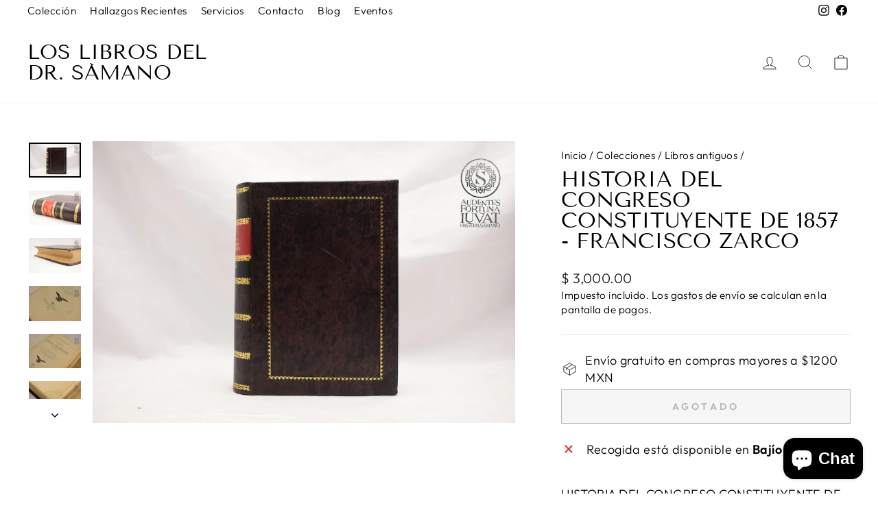

--- FILE ---
content_type: text/html; charset=utf-8
request_url: https://librosdrsamano.com/collections/libros-antiguos/products/historia-del-congreso-constituyente-de-1857-francisco-zarco
body_size: 33092
content:
<!doctype html>
<html class="no-js" lang="es" dir="ltr">
<head>
  <meta charset="utf-8">
  <meta http-equiv="X-UA-Compatible" content="IE=edge,chrome=1">
  <meta name="viewport" content="width=device-width,initial-scale=1">
  <meta name="theme-color" content="#111111">
  <link rel="canonical" href="https://librosdrsamano.com/products/historia-del-congreso-constituyente-de-1857-francisco-zarco">
  <link rel="preconnect" href="https://cdn.shopify.com" crossorigin>
  <link rel="preconnect" href="https://fonts.shopifycdn.com" crossorigin>
  <link rel="dns-prefetch" href="https://productreviews.shopifycdn.com">
  <link rel="dns-prefetch" href="https://ajax.googleapis.com">
  <link rel="dns-prefetch" href="https://maps.googleapis.com">
  <link rel="dns-prefetch" href="https://maps.gstatic.com"><link rel="shortcut icon" href="//librosdrsamano.com/cdn/shop/files/samano-favicon_32x32.png?v=1708391976" type="image/png" /><title>HISTORIA DEL CONGRESO CONSTITUYENTE DE 1857 - Francisco Zarco
&ndash; Los Libros del Dr. Sámano
</title>
<meta name="description" content="HISTORIA DEL CONGRESO CONSTITUYENTE DE 1857 Edición acordada en Veracruz por el C. Venustiano Carranza. Por Francisco Zarco Imprenta I. Escalante, S.A. México, 1916 1044 páginas Ejemplar en muy buenas condiciones. Libro reempastado. Paginas maltratadas de los bordes, como se aprecia en las fotografías, no afecta texto."><meta property="og:site_name" content="Los Libros del Dr. Sámano">
  <meta property="og:url" content="https://librosdrsamano.com/products/historia-del-congreso-constituyente-de-1857-francisco-zarco">
  <meta property="og:title" content="HISTORIA DEL CONGRESO CONSTITUYENTE DE 1857 - Francisco Zarco">
  <meta property="og:type" content="product">
  <meta property="og:description" content="HISTORIA DEL CONGRESO CONSTITUYENTE DE 1857 Edición acordada en Veracruz por el C. Venustiano Carranza. Por Francisco Zarco Imprenta I. Escalante, S.A. México, 1916 1044 páginas Ejemplar en muy buenas condiciones. Libro reempastado. Paginas maltratadas de los bordes, como se aprecia en las fotografías, no afecta texto."><meta property="og:image" content="http://librosdrsamano.com/cdn/shop/products/7.jpg?v=1625671032">
    <meta property="og:image:secure_url" content="https://librosdrsamano.com/cdn/shop/products/7.jpg?v=1625671032">
    <meta property="og:image:width" content="2048">
    <meta property="og:image:height" content="1365"><meta name="twitter:site" content="@">
  <meta name="twitter:card" content="summary_large_image">
  <meta name="twitter:title" content="HISTORIA DEL CONGRESO CONSTITUYENTE DE 1857 - Francisco Zarco">
  <meta name="twitter:description" content="HISTORIA DEL CONGRESO CONSTITUYENTE DE 1857 Edición acordada en Veracruz por el C. Venustiano Carranza. Por Francisco Zarco Imprenta I. Escalante, S.A. México, 1916 1044 páginas Ejemplar en muy buenas condiciones. Libro reempastado. Paginas maltratadas de los bordes, como se aprecia en las fotografías, no afecta texto.">
<script async crossorigin fetchpriority="high" src="/cdn/shopifycloud/importmap-polyfill/es-modules-shim.2.4.0.js"></script>
<script type="importmap">
{
  "imports": {
    "element.base-media": "//librosdrsamano.com/cdn/shop/t/15/assets/element.base-media.js?v=61305152781971747521763070657",
    "element.image.parallax": "//librosdrsamano.com/cdn/shop/t/15/assets/element.image.parallax.js?v=59188309605188605141763070657",
    "element.model": "//librosdrsamano.com/cdn/shop/t/15/assets/element.model.js?v=104979259955732717291763070657",
    "element.quantity-selector": "//librosdrsamano.com/cdn/shop/t/15/assets/element.quantity-selector.js?v=68208048201360514121763070657",
    "element.text.rte": "//librosdrsamano.com/cdn/shop/t/15/assets/element.text.rte.js?v=28194737298593644281763070657",
    "element.video": "//librosdrsamano.com/cdn/shop/t/15/assets/element.video.js?v=110560105447302630031763070657",
    "is-land": "//librosdrsamano.com/cdn/shop/t/15/assets/is-land.min.js?v=92343381495565747271763070658",
    "util.misc": "//librosdrsamano.com/cdn/shop/t/15/assets/util.misc.js?v=117964846174238173191763070658",
    "util.product-loader": "//librosdrsamano.com/cdn/shop/t/15/assets/util.product-loader.js?v=71947287259713254281763070658",
    "util.resource-loader": "//librosdrsamano.com/cdn/shop/t/15/assets/util.resource-loader.js?v=81301169148003274841763070658",
    "vendor.in-view": "//librosdrsamano.com/cdn/shop/t/15/assets/vendor.in-view.js?v=126891093837844970591763070658"
  }
}
</script><script type="module" src="//librosdrsamano.com/cdn/shop/t/15/assets/is-land.min.js?v=92343381495565747271763070658"></script>
<style data-shopify>@font-face {
  font-family: "Tenor Sans";
  font-weight: 400;
  font-style: normal;
  font-display: swap;
  src: url("//librosdrsamano.com/cdn/fonts/tenor_sans/tenorsans_n4.966071a72c28462a9256039d3e3dc5b0cf314f65.woff2") format("woff2"),
       url("//librosdrsamano.com/cdn/fonts/tenor_sans/tenorsans_n4.2282841d948f9649ba5c3cad6ea46df268141820.woff") format("woff");
}

  @font-face {
  font-family: Outfit;
  font-weight: 300;
  font-style: normal;
  font-display: swap;
  src: url("//librosdrsamano.com/cdn/fonts/outfit/outfit_n3.8c97ae4c4fac7c2ea467a6dc784857f4de7e0e37.woff2") format("woff2"),
       url("//librosdrsamano.com/cdn/fonts/outfit/outfit_n3.b50a189ccde91f9bceee88f207c18c09f0b62a7b.woff") format("woff");
}


  @font-face {
  font-family: Outfit;
  font-weight: 600;
  font-style: normal;
  font-display: swap;
  src: url("//librosdrsamano.com/cdn/fonts/outfit/outfit_n6.dfcbaa80187851df2e8384061616a8eaa1702fdc.woff2") format("woff2"),
       url("//librosdrsamano.com/cdn/fonts/outfit/outfit_n6.88384e9fc3e36038624caccb938f24ea8008a91d.woff") format("woff");
}

  
  
</style><link href="//librosdrsamano.com/cdn/shop/t/15/assets/theme.css?v=93626464380700918791763070672" rel="stylesheet" type="text/css" media="all" />
<style data-shopify>:root {
    --typeHeaderPrimary: "Tenor Sans";
    --typeHeaderFallback: sans-serif;
    --typeHeaderSize: 36px;
    --typeHeaderWeight: 400;
    --typeHeaderLineHeight: 1;
    --typeHeaderSpacing: 0.0em;

    --typeBasePrimary:Outfit;
    --typeBaseFallback:sans-serif;
    --typeBaseSize: 18px;
    --typeBaseWeight: 300;
    --typeBaseSpacing: 0.025em;
    --typeBaseLineHeight: 1.4;
    --typeBaselineHeightMinus01: 1.3;

    --typeCollectionTitle: 20px;

    --iconWeight: 2px;
    --iconLinecaps: miter;

    
        --buttonRadius: 0;
    

    --colorGridOverlayOpacity: 0.1;
    --colorAnnouncement: #0f0f0f;
    --colorAnnouncementText: #ffffff;

    --colorBody: #ffffff;
    --colorBodyAlpha05: rgba(255, 255, 255, 0.05);
    --colorBodyDim: #f2f2f2;
    --colorBodyLightDim: #fafafa;
    --colorBodyMediumDim: #f5f5f5;


    --colorBorder: #e8e8e1;

    --colorBtnPrimary: #111111;
    --colorBtnPrimaryLight: #2b2b2b;
    --colorBtnPrimaryDim: #040404;
    --colorBtnPrimaryText: #ffffff;

    --colorCartDot: #ff4f33;

    --colorDrawers: #ffffff;
    --colorDrawersDim: #f2f2f2;
    --colorDrawerBorder: #e8e8e1;
    --colorDrawerText: #000000;
    --colorDrawerTextDark: #000000;
    --colorDrawerButton: #111111;
    --colorDrawerButtonText: #ffffff;

    --colorFooter: #ffffff;
    --colorFooterText: #000000;
    --colorFooterTextAlpha01: #000000;

    --colorGridOverlay: #000000;
    --colorGridOverlayOpacity: 0.1;

    --colorHeaderTextAlpha01: rgba(0, 0, 0, 0.1);

    --colorHeroText: #ffffff;

    --colorSmallImageBg: #ffffff;
    --colorLargeImageBg: #0f0f0f;

    --colorImageOverlay: #000000;
    --colorImageOverlayOpacity: 0.1;
    --colorImageOverlayTextShadow: 0.2;

    --colorLink: #000000;

    --colorModalBg: rgba(230, 230, 230, 0.6);

    --colorNav: #ffffff;
    --colorNavText: #000000;

    --colorPrice: #1c1d1d;

    --colorSaleTag: #1c1d1d;
    --colorSaleTagText: #ffffff;

    --colorTextBody: #000000;
    --colorTextBodyAlpha015: rgba(0, 0, 0, 0.15);
    --colorTextBodyAlpha005: rgba(0, 0, 0, 0.05);
    --colorTextBodyAlpha008: rgba(0, 0, 0, 0.08);
    --colorTextSavings: #C20000;

    --urlIcoSelect: url(//librosdrsamano.com/cdn/shop/t/15/assets/ico-select.svg);
    --urlIcoSelectFooter: url(//librosdrsamano.com/cdn/shop/t/15/assets/ico-select-footer.svg);
    --urlIcoSelectWhite: url(//librosdrsamano.com/cdn/shop/t/15/assets/ico-select-white.svg);

    --grid-gutter: 17px;
    --drawer-gutter: 20px;

    --sizeChartMargin: 25px 0;
    --sizeChartIconMargin: 5px;

    --newsletterReminderPadding: 40px;

    /*Shop Pay Installments*/
    --color-body-text: #000000;
    --color-body: #ffffff;
    --color-bg: #ffffff;
    }

    .placeholder-content {
    background-image: linear-gradient(100deg, #ffffff 40%, #f7f7f7 63%, #ffffff 79%);
    }</style><script>
    document.documentElement.className = document.documentElement.className.replace('no-js', 'js');

    window.theme = window.theme || {};
    theme.routes = {
      home: "/",
      cart: "/cart.js",
      cartPage: "/cart",
      cartAdd: "/cart/add.js",
      cartChange: "/cart/change.js",
      search: "/search",
      predictiveSearch: "/search/suggest"
    };
    theme.strings = {
      soldOut: "Agotado",
      unavailable: "No disponible",
      inStockLabel: "Disponible",
      oneStockLabel: "[count] en stock",
      otherStockLabel: "[count] en stock",
      willNotShipUntil: "Será enviado después [date]",
      willBeInStockAfter: "Estará disponible después [date]",
      waitingForStock: "Pedido pendiente, envío pronto",
      savePrice: "Guardar [saved_amount]",
      cartEmpty: "Su carrito actualmente está vacío.",
      cartTermsConfirmation: "Debe aceptar los términos y condiciones de venta para pagar",
      searchCollections: "Colecciones",
      searchPages: "Páginas",
      searchArticles: "Artículos",
      productFrom: "De ",
      maxQuantity: "Solo puedes tener [quantity] de [title] en tu carrito."
    };
    theme.settings = {
      cartType: "drawer",
      isCustomerTemplate: false,
      moneyFormat: "$ {{amount}}",
      saveType: "percent",
      productImageSize: "natural",
      productImageCover: false,
      predictiveSearch: true,
      predictiveSearchType: null,
      predictiveSearchVendor: false,
      predictiveSearchPrice: false,
      quickView: false,
      themeName: 'Impulse',
      themeVersion: "8.1.0"
    };
  </script>

  <script>window.performance && window.performance.mark && window.performance.mark('shopify.content_for_header.start');</script><meta name="google-site-verification" content="mO4x_Z0OGYdbUJUBNMG7ggRTj7JhSHPyNuXtfw-vn7A">
<meta name="facebook-domain-verification" content="ez0c5zosrx57p4cktmeffr0vq3ti9q">
<meta id="shopify-digital-wallet" name="shopify-digital-wallet" content="/50563154098/digital_wallets/dialog">
<link rel="alternate" type="application/json+oembed" href="https://librosdrsamano.com/products/historia-del-congreso-constituyente-de-1857-francisco-zarco.oembed">
<script async="async" src="/checkouts/internal/preloads.js?locale=es-MX"></script>
<script id="shopify-features" type="application/json">{"accessToken":"abb8ee0de3f25865dbc7473492aba680","betas":["rich-media-storefront-analytics"],"domain":"librosdrsamano.com","predictiveSearch":true,"shopId":50563154098,"locale":"es"}</script>
<script>var Shopify = Shopify || {};
Shopify.shop = "los-libros-del-dr-samano.myshopify.com";
Shopify.locale = "es";
Shopify.currency = {"active":"MXN","rate":"1.0"};
Shopify.country = "MX";
Shopify.theme = {"name":"Copia actualizada de Copia actualizada de Copia...","id":150199533746,"schema_name":"Impulse","schema_version":"8.1.0","theme_store_id":857,"role":"main"};
Shopify.theme.handle = "null";
Shopify.theme.style = {"id":null,"handle":null};
Shopify.cdnHost = "librosdrsamano.com/cdn";
Shopify.routes = Shopify.routes || {};
Shopify.routes.root = "/";</script>
<script type="module">!function(o){(o.Shopify=o.Shopify||{}).modules=!0}(window);</script>
<script>!function(o){function n(){var o=[];function n(){o.push(Array.prototype.slice.apply(arguments))}return n.q=o,n}var t=o.Shopify=o.Shopify||{};t.loadFeatures=n(),t.autoloadFeatures=n()}(window);</script>
<script id="shop-js-analytics" type="application/json">{"pageType":"product"}</script>
<script defer="defer" async type="module" src="//librosdrsamano.com/cdn/shopifycloud/shop-js/modules/v2/client.init-shop-cart-sync_BFpxDrjM.es.esm.js"></script>
<script defer="defer" async type="module" src="//librosdrsamano.com/cdn/shopifycloud/shop-js/modules/v2/chunk.common_CnP21gUX.esm.js"></script>
<script defer="defer" async type="module" src="//librosdrsamano.com/cdn/shopifycloud/shop-js/modules/v2/chunk.modal_D61HrJrg.esm.js"></script>
<script type="module">
  await import("//librosdrsamano.com/cdn/shopifycloud/shop-js/modules/v2/client.init-shop-cart-sync_BFpxDrjM.es.esm.js");
await import("//librosdrsamano.com/cdn/shopifycloud/shop-js/modules/v2/chunk.common_CnP21gUX.esm.js");
await import("//librosdrsamano.com/cdn/shopifycloud/shop-js/modules/v2/chunk.modal_D61HrJrg.esm.js");

  window.Shopify.SignInWithShop?.initShopCartSync?.({"fedCMEnabled":true,"windoidEnabled":true});

</script>
<script>(function() {
  var isLoaded = false;
  function asyncLoad() {
    if (isLoaded) return;
    isLoaded = true;
    var urls = ["https:\/\/api.omappapi.com\/shopify\/embed\/?shop=los-libros-del-dr-samano.myshopify.com","https:\/\/assets1.adroll.com\/shopify\/latest\/j\/shopify_rolling_bootstrap_v2.js?adroll_adv_id=LRES6GR5VVHP3DRFILFH2F\u0026adroll_pix_id=OQ3SLX3EX5HL7MMPXO6CEG\u0026shop=los-libros-del-dr-samano.myshopify.com"];
    for (var i = 0; i < urls.length; i++) {
      var s = document.createElement('script');
      s.type = 'text/javascript';
      s.async = true;
      s.src = urls[i];
      var x = document.getElementsByTagName('script')[0];
      x.parentNode.insertBefore(s, x);
    }
  };
  if(window.attachEvent) {
    window.attachEvent('onload', asyncLoad);
  } else {
    window.addEventListener('load', asyncLoad, false);
  }
})();</script>
<script id="__st">var __st={"a":50563154098,"offset":-21600,"reqid":"b28834f5-a93c-44e3-811f-1bc87d6ecde4-1769906963","pageurl":"librosdrsamano.com\/collections\/libros-antiguos\/products\/historia-del-congreso-constituyente-de-1857-francisco-zarco","u":"238200d668d8","p":"product","rtyp":"product","rid":6873291751602};</script>
<script>window.ShopifyPaypalV4VisibilityTracking = true;</script>
<script id="captcha-bootstrap">!function(){'use strict';const t='contact',e='account',n='new_comment',o=[[t,t],['blogs',n],['comments',n],[t,'customer']],c=[[e,'customer_login'],[e,'guest_login'],[e,'recover_customer_password'],[e,'create_customer']],r=t=>t.map((([t,e])=>`form[action*='/${t}']:not([data-nocaptcha='true']) input[name='form_type'][value='${e}']`)).join(','),a=t=>()=>t?[...document.querySelectorAll(t)].map((t=>t.form)):[];function s(){const t=[...o],e=r(t);return a(e)}const i='password',u='form_key',d=['recaptcha-v3-token','g-recaptcha-response','h-captcha-response',i],f=()=>{try{return window.sessionStorage}catch{return}},m='__shopify_v',_=t=>t.elements[u];function p(t,e,n=!1){try{const o=window.sessionStorage,c=JSON.parse(o.getItem(e)),{data:r}=function(t){const{data:e,action:n}=t;return t[m]||n?{data:e,action:n}:{data:t,action:n}}(c);for(const[e,n]of Object.entries(r))t.elements[e]&&(t.elements[e].value=n);n&&o.removeItem(e)}catch(o){console.error('form repopulation failed',{error:o})}}const l='form_type',E='cptcha';function T(t){t.dataset[E]=!0}const w=window,h=w.document,L='Shopify',v='ce_forms',y='captcha';let A=!1;((t,e)=>{const n=(g='f06e6c50-85a8-45c8-87d0-21a2b65856fe',I='https://cdn.shopify.com/shopifycloud/storefront-forms-hcaptcha/ce_storefront_forms_captcha_hcaptcha.v1.5.2.iife.js',D={infoText:'Protegido por hCaptcha',privacyText:'Privacidad',termsText:'Términos'},(t,e,n)=>{const o=w[L][v],c=o.bindForm;if(c)return c(t,g,e,D).then(n);var r;o.q.push([[t,g,e,D],n]),r=I,A||(h.body.append(Object.assign(h.createElement('script'),{id:'captcha-provider',async:!0,src:r})),A=!0)});var g,I,D;w[L]=w[L]||{},w[L][v]=w[L][v]||{},w[L][v].q=[],w[L][y]=w[L][y]||{},w[L][y].protect=function(t,e){n(t,void 0,e),T(t)},Object.freeze(w[L][y]),function(t,e,n,w,h,L){const[v,y,A,g]=function(t,e,n){const i=e?o:[],u=t?c:[],d=[...i,...u],f=r(d),m=r(i),_=r(d.filter((([t,e])=>n.includes(e))));return[a(f),a(m),a(_),s()]}(w,h,L),I=t=>{const e=t.target;return e instanceof HTMLFormElement?e:e&&e.form},D=t=>v().includes(t);t.addEventListener('submit',(t=>{const e=I(t);if(!e)return;const n=D(e)&&!e.dataset.hcaptchaBound&&!e.dataset.recaptchaBound,o=_(e),c=g().includes(e)&&(!o||!o.value);(n||c)&&t.preventDefault(),c&&!n&&(function(t){try{if(!f())return;!function(t){const e=f();if(!e)return;const n=_(t);if(!n)return;const o=n.value;o&&e.removeItem(o)}(t);const e=Array.from(Array(32),(()=>Math.random().toString(36)[2])).join('');!function(t,e){_(t)||t.append(Object.assign(document.createElement('input'),{type:'hidden',name:u})),t.elements[u].value=e}(t,e),function(t,e){const n=f();if(!n)return;const o=[...t.querySelectorAll(`input[type='${i}']`)].map((({name:t})=>t)),c=[...d,...o],r={};for(const[a,s]of new FormData(t).entries())c.includes(a)||(r[a]=s);n.setItem(e,JSON.stringify({[m]:1,action:t.action,data:r}))}(t,e)}catch(e){console.error('failed to persist form',e)}}(e),e.submit())}));const S=(t,e)=>{t&&!t.dataset[E]&&(n(t,e.some((e=>e===t))),T(t))};for(const o of['focusin','change'])t.addEventListener(o,(t=>{const e=I(t);D(e)&&S(e,y())}));const B=e.get('form_key'),M=e.get(l),P=B&&M;t.addEventListener('DOMContentLoaded',(()=>{const t=y();if(P)for(const e of t)e.elements[l].value===M&&p(e,B);[...new Set([...A(),...v().filter((t=>'true'===t.dataset.shopifyCaptcha))])].forEach((e=>S(e,t)))}))}(h,new URLSearchParams(w.location.search),n,t,e,['guest_login'])})(!0,!0)}();</script>
<script integrity="sha256-4kQ18oKyAcykRKYeNunJcIwy7WH5gtpwJnB7kiuLZ1E=" data-source-attribution="shopify.loadfeatures" defer="defer" src="//librosdrsamano.com/cdn/shopifycloud/storefront/assets/storefront/load_feature-a0a9edcb.js" crossorigin="anonymous"></script>
<script data-source-attribution="shopify.dynamic_checkout.dynamic.init">var Shopify=Shopify||{};Shopify.PaymentButton=Shopify.PaymentButton||{isStorefrontPortableWallets:!0,init:function(){window.Shopify.PaymentButton.init=function(){};var t=document.createElement("script");t.src="https://librosdrsamano.com/cdn/shopifycloud/portable-wallets/latest/portable-wallets.es.js",t.type="module",document.head.appendChild(t)}};
</script>
<script data-source-attribution="shopify.dynamic_checkout.buyer_consent">
  function portableWalletsHideBuyerConsent(e){var t=document.getElementById("shopify-buyer-consent"),n=document.getElementById("shopify-subscription-policy-button");t&&n&&(t.classList.add("hidden"),t.setAttribute("aria-hidden","true"),n.removeEventListener("click",e))}function portableWalletsShowBuyerConsent(e){var t=document.getElementById("shopify-buyer-consent"),n=document.getElementById("shopify-subscription-policy-button");t&&n&&(t.classList.remove("hidden"),t.removeAttribute("aria-hidden"),n.addEventListener("click",e))}window.Shopify?.PaymentButton&&(window.Shopify.PaymentButton.hideBuyerConsent=portableWalletsHideBuyerConsent,window.Shopify.PaymentButton.showBuyerConsent=portableWalletsShowBuyerConsent);
</script>
<script>
  function portableWalletsCleanup(e){e&&e.src&&console.error("Failed to load portable wallets script "+e.src);var t=document.querySelectorAll("shopify-accelerated-checkout .shopify-payment-button__skeleton, shopify-accelerated-checkout-cart .wallet-cart-button__skeleton"),e=document.getElementById("shopify-buyer-consent");for(let e=0;e<t.length;e++)t[e].remove();e&&e.remove()}function portableWalletsNotLoadedAsModule(e){e instanceof ErrorEvent&&"string"==typeof e.message&&e.message.includes("import.meta")&&"string"==typeof e.filename&&e.filename.includes("portable-wallets")&&(window.removeEventListener("error",portableWalletsNotLoadedAsModule),window.Shopify.PaymentButton.failedToLoad=e,"loading"===document.readyState?document.addEventListener("DOMContentLoaded",window.Shopify.PaymentButton.init):window.Shopify.PaymentButton.init())}window.addEventListener("error",portableWalletsNotLoadedAsModule);
</script>

<script type="module" src="https://librosdrsamano.com/cdn/shopifycloud/portable-wallets/latest/portable-wallets.es.js" onError="portableWalletsCleanup(this)" crossorigin="anonymous"></script>
<script nomodule>
  document.addEventListener("DOMContentLoaded", portableWalletsCleanup);
</script>

<link id="shopify-accelerated-checkout-styles" rel="stylesheet" media="screen" href="https://librosdrsamano.com/cdn/shopifycloud/portable-wallets/latest/accelerated-checkout-backwards-compat.css" crossorigin="anonymous">
<style id="shopify-accelerated-checkout-cart">
        #shopify-buyer-consent {
  margin-top: 1em;
  display: inline-block;
  width: 100%;
}

#shopify-buyer-consent.hidden {
  display: none;
}

#shopify-subscription-policy-button {
  background: none;
  border: none;
  padding: 0;
  text-decoration: underline;
  font-size: inherit;
  cursor: pointer;
}

#shopify-subscription-policy-button::before {
  box-shadow: none;
}

      </style>

<script>window.performance && window.performance.mark && window.performance.mark('shopify.content_for_header.end');</script>

  <style data-shopify>
    :root {
      /* Root Variables */
      /* ========================= */
      --root-color-primary: #000000;
      --color-primary: #000000;
      --root-color-secondary: #ffffff;
      --color-secondary: #ffffff;
      --color-sale-tag: #1c1d1d;
      --color-sale-tag-text: #ffffff;
      --layout-section-padding-block: 3rem;
      --layout-section-padding-inline--md: 40px;
      --layout-section-max-inline-size: 1420px; 


      /* Text */
      /* ========================= */
      
      /* Body Font Styles */
      --element-text-font-family--body: Outfit;
      --element-text-font-family-fallback--body: sans-serif;
      --element-text-font-weight--body: 300;
      --element-text-letter-spacing--body: 0.025em;
      --element-text-text-transform--body: none;

      /* Body Font Sizes */
      --element-text-font-size--body: initial;
      --element-text-font-size--body-xs: 14px;
      --element-text-font-size--body-sm: 16px;
      --element-text-font-size--body-md: 18px;
      --element-text-font-size--body-lg: 20px;
      
      /* Body Line Heights */
      --element-text-line-height--body: 1.4;

      /* Heading Font Styles */
      --element-text-font-family--heading: "Tenor Sans";
      --element-text-font-family-fallback--heading: sans-serif;
      --element-text-font-weight--heading: 400;
      --element-text-letter-spacing--heading: 0.0em;
      
      
      --element-text-text-transform--heading: uppercase;
       
      
      
      /* Heading Font Sizes */
      --element-text-font-size--heading-2xl: 52px;
      --element-text-font-size--heading-xl: 36px;
      --element-text-font-size--heading-lg: 30px;
      --element-text-font-size--heading-md: 28px;
      --element-text-font-size--heading-sm: 22px;
      --element-text-font-size--heading-xs: 20px;
      
      /* Heading Line Heights */
      --element-text-line-height--heading: 1;

      /* Buttons */
      /* ========================= */
      
          --element-button-radius: 0;
      

      --element-button-padding-block: 12px;
      --element-button-text-transform: uppercase;
      --element-button-font-weight: 800;
      --element-button-font-size: max(calc(var(--typeBaseSize) - 4px), 13px);
      --element-button-letter-spacing: .3em;

      /* Base Color Variables */
      --element-button-color-primary: #111111;
      --element-button-color-secondary: #ffffff;
      --element-button-shade-border: 100%;

      /* Hover State Variables */
      --element-button-shade-background--hover: 0%;
      --element-button-shade-border--hover: 100%;

      /* Focus State Variables */
      --element-button-color-focus: var(--color-focus);

      /* Inputs */
      /* ========================= */
      
          --element-icon-radius: 0;
      

      --element-input-font-size: var(--element-text-font-size--body-sm);
      --element-input-box-shadow-shade: 100%;

      /* Hover State Variables */
      --element-input-background-shade--hover: 0%;
      --element-input-box-shadow-spread-radius--hover: 1px;
    }

    @media only screen and (max-width: 768px) {
      :root {
        --element-button-font-size: max(calc(var(--typeBaseSize) - 5px), 11px);
      }
    }

    .element-radio {
        &:has(input[type='radio']:checked) {
          --element-button-color: var(--element-button-color-secondary);
        }
    }

    /* ATC Button Overrides */
    /* ========================= */

    .element-button[type="submit"],
    .element-button[type="submit"] .element-text,
    .element-button--shopify-payment-wrapper button {
      --element-button-padding-block: 13px;
      --element-button-padding-inline: 20px;
      --element-button-line-height: 1.42;
      --_font-size--body-md: var(--element-button-font-size);

      line-height: 1.42 !important;
    }

    /* When dynamic checkout is enabled */
    product-form:has(.element-button--shopify-payment-wrapper) {
      --element-button-color: #000000;

      .element-button[type="submit"],
      .element-button--shopify-payment-wrapper button {
        min-height: 50px !important;
      }

      .shopify-payment-button {
        margin: 0;
      }
    }

    /* Hover animation for non-angled buttons */
    body:not([data-button_style='angled']) .element-button[type="submit"] {
      position: relative;
      overflow: hidden;

      &:after {
        content: '';
        position: absolute;
        top: 0;
        left: 150%;
        width: 200%;
        height: 100%;
        transform: skewX(-20deg);
        background-image: linear-gradient(to right,transparent, rgba(255,255,255,.25),transparent);
      }

      &:hover:after {
        animation: shine 0.75s cubic-bezier(0.01, 0.56, 1, 1);
      }
    }

    /* ANGLED STYLE - ATC Button Overrides */
    /* ========================= */
    
    [data-button_style='angled'] {
      --element-button-shade-background--active: var(--element-button-shade-background);
      --element-button-shade-border--active: var(--element-button-shade-border);

      .element-button[type="submit"] {
        --_box-shadow: none;

        position: relative;
        max-width: 94%;
        border-top: 1px solid #111111;
        border-bottom: 1px solid #111111;
        
        &:before,
        &:after {
          content: '';
          position: absolute;
          display: block;
          top: -1px;
          bottom: -1px;
          width: 20px;
          transform: skewX(-12deg);
          background-color: #111111;
        }
        
        &:before {
          left: -6px;
        }
        
        &:after {
          right: -6px;
        }
      }

      /* When dynamic checkout is enabled */
      product-form:has(.element-button--shopify-payment-wrapper) {
        .element-button[type="submit"]:before,
        .element-button[type="submit"]:after {
          background-color: color-mix(in srgb,var(--_color-text) var(--_shade-background),var(--_color-background));
          border-top: 1px solid #111111;
          border-bottom: 1px solid #111111;
        }

        .element-button[type="submit"]:before {
          border-left: 1px solid #111111;
        }
        
        .element-button[type="submit"]:after {
          border-right: 1px solid #111111;
        }
      }

      .element-button--shopify-payment-wrapper {
        --_color-background: #111111;

        button:hover,
        button:before,
        button:after {
          background-color: color-mix(in srgb,var(--_color-text) var(--_shade-background),var(--_color-background)) !important;
        }

        button:not(button:focus-visible) {
          box-shadow: none !important;
        }
      }
    }
  </style>

  <script src="//librosdrsamano.com/cdn/shop/t/15/assets/vendor-scripts-v11.js" defer="defer"></script><script src="//librosdrsamano.com/cdn/shop/t/15/assets/theme.js?v=22325264162658116151763070658" defer="defer"></script>
<script src="https://cdn.shopify.com/extensions/e8878072-2f6b-4e89-8082-94b04320908d/inbox-1254/assets/inbox-chat-loader.js" type="text/javascript" defer="defer"></script>
<link href="https://monorail-edge.shopifysvc.com" rel="dns-prefetch">
<script>(function(){if ("sendBeacon" in navigator && "performance" in window) {try {var session_token_from_headers = performance.getEntriesByType('navigation')[0].serverTiming.find(x => x.name == '_s').description;} catch {var session_token_from_headers = undefined;}var session_cookie_matches = document.cookie.match(/_shopify_s=([^;]*)/);var session_token_from_cookie = session_cookie_matches && session_cookie_matches.length === 2 ? session_cookie_matches[1] : "";var session_token = session_token_from_headers || session_token_from_cookie || "";function handle_abandonment_event(e) {var entries = performance.getEntries().filter(function(entry) {return /monorail-edge.shopifysvc.com/.test(entry.name);});if (!window.abandonment_tracked && entries.length === 0) {window.abandonment_tracked = true;var currentMs = Date.now();var navigation_start = performance.timing.navigationStart;var payload = {shop_id: 50563154098,url: window.location.href,navigation_start,duration: currentMs - navigation_start,session_token,page_type: "product"};window.navigator.sendBeacon("https://monorail-edge.shopifysvc.com/v1/produce", JSON.stringify({schema_id: "online_store_buyer_site_abandonment/1.1",payload: payload,metadata: {event_created_at_ms: currentMs,event_sent_at_ms: currentMs}}));}}window.addEventListener('pagehide', handle_abandonment_event);}}());</script>
<script id="web-pixels-manager-setup">(function e(e,d,r,n,o){if(void 0===o&&(o={}),!Boolean(null===(a=null===(i=window.Shopify)||void 0===i?void 0:i.analytics)||void 0===a?void 0:a.replayQueue)){var i,a;window.Shopify=window.Shopify||{};var t=window.Shopify;t.analytics=t.analytics||{};var s=t.analytics;s.replayQueue=[],s.publish=function(e,d,r){return s.replayQueue.push([e,d,r]),!0};try{self.performance.mark("wpm:start")}catch(e){}var l=function(){var e={modern:/Edge?\/(1{2}[4-9]|1[2-9]\d|[2-9]\d{2}|\d{4,})\.\d+(\.\d+|)|Firefox\/(1{2}[4-9]|1[2-9]\d|[2-9]\d{2}|\d{4,})\.\d+(\.\d+|)|Chrom(ium|e)\/(9{2}|\d{3,})\.\d+(\.\d+|)|(Maci|X1{2}).+ Version\/(15\.\d+|(1[6-9]|[2-9]\d|\d{3,})\.\d+)([,.]\d+|)( \(\w+\)|)( Mobile\/\w+|) Safari\/|Chrome.+OPR\/(9{2}|\d{3,})\.\d+\.\d+|(CPU[ +]OS|iPhone[ +]OS|CPU[ +]iPhone|CPU IPhone OS|CPU iPad OS)[ +]+(15[._]\d+|(1[6-9]|[2-9]\d|\d{3,})[._]\d+)([._]\d+|)|Android:?[ /-](13[3-9]|1[4-9]\d|[2-9]\d{2}|\d{4,})(\.\d+|)(\.\d+|)|Android.+Firefox\/(13[5-9]|1[4-9]\d|[2-9]\d{2}|\d{4,})\.\d+(\.\d+|)|Android.+Chrom(ium|e)\/(13[3-9]|1[4-9]\d|[2-9]\d{2}|\d{4,})\.\d+(\.\d+|)|SamsungBrowser\/([2-9]\d|\d{3,})\.\d+/,legacy:/Edge?\/(1[6-9]|[2-9]\d|\d{3,})\.\d+(\.\d+|)|Firefox\/(5[4-9]|[6-9]\d|\d{3,})\.\d+(\.\d+|)|Chrom(ium|e)\/(5[1-9]|[6-9]\d|\d{3,})\.\d+(\.\d+|)([\d.]+$|.*Safari\/(?![\d.]+ Edge\/[\d.]+$))|(Maci|X1{2}).+ Version\/(10\.\d+|(1[1-9]|[2-9]\d|\d{3,})\.\d+)([,.]\d+|)( \(\w+\)|)( Mobile\/\w+|) Safari\/|Chrome.+OPR\/(3[89]|[4-9]\d|\d{3,})\.\d+\.\d+|(CPU[ +]OS|iPhone[ +]OS|CPU[ +]iPhone|CPU IPhone OS|CPU iPad OS)[ +]+(10[._]\d+|(1[1-9]|[2-9]\d|\d{3,})[._]\d+)([._]\d+|)|Android:?[ /-](13[3-9]|1[4-9]\d|[2-9]\d{2}|\d{4,})(\.\d+|)(\.\d+|)|Mobile Safari.+OPR\/([89]\d|\d{3,})\.\d+\.\d+|Android.+Firefox\/(13[5-9]|1[4-9]\d|[2-9]\d{2}|\d{4,})\.\d+(\.\d+|)|Android.+Chrom(ium|e)\/(13[3-9]|1[4-9]\d|[2-9]\d{2}|\d{4,})\.\d+(\.\d+|)|Android.+(UC? ?Browser|UCWEB|U3)[ /]?(15\.([5-9]|\d{2,})|(1[6-9]|[2-9]\d|\d{3,})\.\d+)\.\d+|SamsungBrowser\/(5\.\d+|([6-9]|\d{2,})\.\d+)|Android.+MQ{2}Browser\/(14(\.(9|\d{2,})|)|(1[5-9]|[2-9]\d|\d{3,})(\.\d+|))(\.\d+|)|K[Aa][Ii]OS\/(3\.\d+|([4-9]|\d{2,})\.\d+)(\.\d+|)/},d=e.modern,r=e.legacy,n=navigator.userAgent;return n.match(d)?"modern":n.match(r)?"legacy":"unknown"}(),u="modern"===l?"modern":"legacy",c=(null!=n?n:{modern:"",legacy:""})[u],f=function(e){return[e.baseUrl,"/wpm","/b",e.hashVersion,"modern"===e.buildTarget?"m":"l",".js"].join("")}({baseUrl:d,hashVersion:r,buildTarget:u}),m=function(e){var d=e.version,r=e.bundleTarget,n=e.surface,o=e.pageUrl,i=e.monorailEndpoint;return{emit:function(e){var a=e.status,t=e.errorMsg,s=(new Date).getTime(),l=JSON.stringify({metadata:{event_sent_at_ms:s},events:[{schema_id:"web_pixels_manager_load/3.1",payload:{version:d,bundle_target:r,page_url:o,status:a,surface:n,error_msg:t},metadata:{event_created_at_ms:s}}]});if(!i)return console&&console.warn&&console.warn("[Web Pixels Manager] No Monorail endpoint provided, skipping logging."),!1;try{return self.navigator.sendBeacon.bind(self.navigator)(i,l)}catch(e){}var u=new XMLHttpRequest;try{return u.open("POST",i,!0),u.setRequestHeader("Content-Type","text/plain"),u.send(l),!0}catch(e){return console&&console.warn&&console.warn("[Web Pixels Manager] Got an unhandled error while logging to Monorail."),!1}}}}({version:r,bundleTarget:l,surface:e.surface,pageUrl:self.location.href,monorailEndpoint:e.monorailEndpoint});try{o.browserTarget=l,function(e){var d=e.src,r=e.async,n=void 0===r||r,o=e.onload,i=e.onerror,a=e.sri,t=e.scriptDataAttributes,s=void 0===t?{}:t,l=document.createElement("script"),u=document.querySelector("head"),c=document.querySelector("body");if(l.async=n,l.src=d,a&&(l.integrity=a,l.crossOrigin="anonymous"),s)for(var f in s)if(Object.prototype.hasOwnProperty.call(s,f))try{l.dataset[f]=s[f]}catch(e){}if(o&&l.addEventListener("load",o),i&&l.addEventListener("error",i),u)u.appendChild(l);else{if(!c)throw new Error("Did not find a head or body element to append the script");c.appendChild(l)}}({src:f,async:!0,onload:function(){if(!function(){var e,d;return Boolean(null===(d=null===(e=window.Shopify)||void 0===e?void 0:e.analytics)||void 0===d?void 0:d.initialized)}()){var d=window.webPixelsManager.init(e)||void 0;if(d){var r=window.Shopify.analytics;r.replayQueue.forEach((function(e){var r=e[0],n=e[1],o=e[2];d.publishCustomEvent(r,n,o)})),r.replayQueue=[],r.publish=d.publishCustomEvent,r.visitor=d.visitor,r.initialized=!0}}},onerror:function(){return m.emit({status:"failed",errorMsg:"".concat(f," has failed to load")})},sri:function(e){var d=/^sha384-[A-Za-z0-9+/=]+$/;return"string"==typeof e&&d.test(e)}(c)?c:"",scriptDataAttributes:o}),m.emit({status:"loading"})}catch(e){m.emit({status:"failed",errorMsg:(null==e?void 0:e.message)||"Unknown error"})}}})({shopId: 50563154098,storefrontBaseUrl: "https://librosdrsamano.com",extensionsBaseUrl: "https://extensions.shopifycdn.com/cdn/shopifycloud/web-pixels-manager",monorailEndpoint: "https://monorail-edge.shopifysvc.com/unstable/produce_batch",surface: "storefront-renderer",enabledBetaFlags: ["2dca8a86"],webPixelsConfigList: [{"id":"559644850","configuration":"{\"config\":\"{\\\"pixel_id\\\":\\\"G-PSFHS0CRZ2\\\",\\\"target_country\\\":\\\"MX\\\",\\\"gtag_events\\\":[{\\\"type\\\":\\\"search\\\",\\\"action_label\\\":[\\\"G-PSFHS0CRZ2\\\",\\\"AW-1028701440\\\/ASZLCKTIgrABEID6wuoD\\\"]},{\\\"type\\\":\\\"begin_checkout\\\",\\\"action_label\\\":[\\\"G-PSFHS0CRZ2\\\",\\\"AW-1028701440\\\/VkUkCKHIgrABEID6wuoD\\\"]},{\\\"type\\\":\\\"view_item\\\",\\\"action_label\\\":[\\\"G-PSFHS0CRZ2\\\",\\\"AW-1028701440\\\/mpzOCJvIgrABEID6wuoD\\\",\\\"MC-6J196K2DFG\\\"]},{\\\"type\\\":\\\"purchase\\\",\\\"action_label\\\":[\\\"G-PSFHS0CRZ2\\\",\\\"AW-1028701440\\\/J3ZFCJjIgrABEID6wuoD\\\",\\\"MC-6J196K2DFG\\\"]},{\\\"type\\\":\\\"page_view\\\",\\\"action_label\\\":[\\\"G-PSFHS0CRZ2\\\",\\\"AW-1028701440\\\/V5RwCJ3HgrABEID6wuoD\\\",\\\"MC-6J196K2DFG\\\"]},{\\\"type\\\":\\\"add_payment_info\\\",\\\"action_label\\\":[\\\"G-PSFHS0CRZ2\\\",\\\"AW-1028701440\\\/SuyYCKfIgrABEID6wuoD\\\"]},{\\\"type\\\":\\\"add_to_cart\\\",\\\"action_label\\\":[\\\"G-PSFHS0CRZ2\\\",\\\"AW-1028701440\\\/jgmXCJ7IgrABEID6wuoD\\\"]}],\\\"enable_monitoring_mode\\\":false}\"}","eventPayloadVersion":"v1","runtimeContext":"OPEN","scriptVersion":"b2a88bafab3e21179ed38636efcd8a93","type":"APP","apiClientId":1780363,"privacyPurposes":[],"dataSharingAdjustments":{"protectedCustomerApprovalScopes":["read_customer_address","read_customer_email","read_customer_name","read_customer_personal_data","read_customer_phone"]}},{"id":"237568178","configuration":"{\"pixel_id\":\"735150580584941\",\"pixel_type\":\"facebook_pixel\",\"metaapp_system_user_token\":\"-\"}","eventPayloadVersion":"v1","runtimeContext":"OPEN","scriptVersion":"ca16bc87fe92b6042fbaa3acc2fbdaa6","type":"APP","apiClientId":2329312,"privacyPurposes":["ANALYTICS","MARKETING","SALE_OF_DATA"],"dataSharingAdjustments":{"protectedCustomerApprovalScopes":["read_customer_address","read_customer_email","read_customer_name","read_customer_personal_data","read_customer_phone"]}},{"id":"99254450","eventPayloadVersion":"v1","runtimeContext":"LAX","scriptVersion":"1","type":"CUSTOM","privacyPurposes":["ANALYTICS"],"name":"Google Analytics tag (migrated)"},{"id":"shopify-app-pixel","configuration":"{}","eventPayloadVersion":"v1","runtimeContext":"STRICT","scriptVersion":"0450","apiClientId":"shopify-pixel","type":"APP","privacyPurposes":["ANALYTICS","MARKETING"]},{"id":"shopify-custom-pixel","eventPayloadVersion":"v1","runtimeContext":"LAX","scriptVersion":"0450","apiClientId":"shopify-pixel","type":"CUSTOM","privacyPurposes":["ANALYTICS","MARKETING"]}],isMerchantRequest: false,initData: {"shop":{"name":"Los Libros del Dr. Sámano","paymentSettings":{"currencyCode":"MXN"},"myshopifyDomain":"los-libros-del-dr-samano.myshopify.com","countryCode":"MX","storefrontUrl":"https:\/\/librosdrsamano.com"},"customer":null,"cart":null,"checkout":null,"productVariants":[{"price":{"amount":3000.0,"currencyCode":"MXN"},"product":{"title":"HISTORIA DEL CONGRESO CONSTITUYENTE DE 1857 - Francisco Zarco","vendor":"Libros del Dr. Sámano","id":"6873291751602","untranslatedTitle":"HISTORIA DEL CONGRESO CONSTITUYENTE DE 1857 - Francisco Zarco","url":"\/products\/historia-del-congreso-constituyente-de-1857-francisco-zarco","type":"Used"},"id":"40485371150514","image":{"src":"\/\/librosdrsamano.com\/cdn\/shop\/products\/7.jpg?v=1625671032"},"sku":"ZAR0107","title":"Default Title","untranslatedTitle":"Default Title"}],"purchasingCompany":null},},"https://librosdrsamano.com/cdn","1d2a099fw23dfb22ep557258f5m7a2edbae",{"modern":"","legacy":""},{"shopId":"50563154098","storefrontBaseUrl":"https:\/\/librosdrsamano.com","extensionBaseUrl":"https:\/\/extensions.shopifycdn.com\/cdn\/shopifycloud\/web-pixels-manager","surface":"storefront-renderer","enabledBetaFlags":"[\"2dca8a86\"]","isMerchantRequest":"false","hashVersion":"1d2a099fw23dfb22ep557258f5m7a2edbae","publish":"custom","events":"[[\"page_viewed\",{}],[\"product_viewed\",{\"productVariant\":{\"price\":{\"amount\":3000.0,\"currencyCode\":\"MXN\"},\"product\":{\"title\":\"HISTORIA DEL CONGRESO CONSTITUYENTE DE 1857 - Francisco Zarco\",\"vendor\":\"Libros del Dr. Sámano\",\"id\":\"6873291751602\",\"untranslatedTitle\":\"HISTORIA DEL CONGRESO CONSTITUYENTE DE 1857 - Francisco Zarco\",\"url\":\"\/products\/historia-del-congreso-constituyente-de-1857-francisco-zarco\",\"type\":\"Used\"},\"id\":\"40485371150514\",\"image\":{\"src\":\"\/\/librosdrsamano.com\/cdn\/shop\/products\/7.jpg?v=1625671032\"},\"sku\":\"ZAR0107\",\"title\":\"Default Title\",\"untranslatedTitle\":\"Default Title\"}}]]"});</script><script>
  window.ShopifyAnalytics = window.ShopifyAnalytics || {};
  window.ShopifyAnalytics.meta = window.ShopifyAnalytics.meta || {};
  window.ShopifyAnalytics.meta.currency = 'MXN';
  var meta = {"product":{"id":6873291751602,"gid":"gid:\/\/shopify\/Product\/6873291751602","vendor":"Libros del Dr. Sámano","type":"Used","handle":"historia-del-congreso-constituyente-de-1857-francisco-zarco","variants":[{"id":40485371150514,"price":300000,"name":"HISTORIA DEL CONGRESO CONSTITUYENTE DE 1857 - Francisco Zarco","public_title":null,"sku":"ZAR0107"}],"remote":false},"page":{"pageType":"product","resourceType":"product","resourceId":6873291751602,"requestId":"b28834f5-a93c-44e3-811f-1bc87d6ecde4-1769906963"}};
  for (var attr in meta) {
    window.ShopifyAnalytics.meta[attr] = meta[attr];
  }
</script>
<script class="analytics">
  (function () {
    var customDocumentWrite = function(content) {
      var jquery = null;

      if (window.jQuery) {
        jquery = window.jQuery;
      } else if (window.Checkout && window.Checkout.$) {
        jquery = window.Checkout.$;
      }

      if (jquery) {
        jquery('body').append(content);
      }
    };

    var hasLoggedConversion = function(token) {
      if (token) {
        return document.cookie.indexOf('loggedConversion=' + token) !== -1;
      }
      return false;
    }

    var setCookieIfConversion = function(token) {
      if (token) {
        var twoMonthsFromNow = new Date(Date.now());
        twoMonthsFromNow.setMonth(twoMonthsFromNow.getMonth() + 2);

        document.cookie = 'loggedConversion=' + token + '; expires=' + twoMonthsFromNow;
      }
    }

    var trekkie = window.ShopifyAnalytics.lib = window.trekkie = window.trekkie || [];
    if (trekkie.integrations) {
      return;
    }
    trekkie.methods = [
      'identify',
      'page',
      'ready',
      'track',
      'trackForm',
      'trackLink'
    ];
    trekkie.factory = function(method) {
      return function() {
        var args = Array.prototype.slice.call(arguments);
        args.unshift(method);
        trekkie.push(args);
        return trekkie;
      };
    };
    for (var i = 0; i < trekkie.methods.length; i++) {
      var key = trekkie.methods[i];
      trekkie[key] = trekkie.factory(key);
    }
    trekkie.load = function(config) {
      trekkie.config = config || {};
      trekkie.config.initialDocumentCookie = document.cookie;
      var first = document.getElementsByTagName('script')[0];
      var script = document.createElement('script');
      script.type = 'text/javascript';
      script.onerror = function(e) {
        var scriptFallback = document.createElement('script');
        scriptFallback.type = 'text/javascript';
        scriptFallback.onerror = function(error) {
                var Monorail = {
      produce: function produce(monorailDomain, schemaId, payload) {
        var currentMs = new Date().getTime();
        var event = {
          schema_id: schemaId,
          payload: payload,
          metadata: {
            event_created_at_ms: currentMs,
            event_sent_at_ms: currentMs
          }
        };
        return Monorail.sendRequest("https://" + monorailDomain + "/v1/produce", JSON.stringify(event));
      },
      sendRequest: function sendRequest(endpointUrl, payload) {
        // Try the sendBeacon API
        if (window && window.navigator && typeof window.navigator.sendBeacon === 'function' && typeof window.Blob === 'function' && !Monorail.isIos12()) {
          var blobData = new window.Blob([payload], {
            type: 'text/plain'
          });

          if (window.navigator.sendBeacon(endpointUrl, blobData)) {
            return true;
          } // sendBeacon was not successful

        } // XHR beacon

        var xhr = new XMLHttpRequest();

        try {
          xhr.open('POST', endpointUrl);
          xhr.setRequestHeader('Content-Type', 'text/plain');
          xhr.send(payload);
        } catch (e) {
          console.log(e);
        }

        return false;
      },
      isIos12: function isIos12() {
        return window.navigator.userAgent.lastIndexOf('iPhone; CPU iPhone OS 12_') !== -1 || window.navigator.userAgent.lastIndexOf('iPad; CPU OS 12_') !== -1;
      }
    };
    Monorail.produce('monorail-edge.shopifysvc.com',
      'trekkie_storefront_load_errors/1.1',
      {shop_id: 50563154098,
      theme_id: 150199533746,
      app_name: "storefront",
      context_url: window.location.href,
      source_url: "//librosdrsamano.com/cdn/s/trekkie.storefront.c59ea00e0474b293ae6629561379568a2d7c4bba.min.js"});

        };
        scriptFallback.async = true;
        scriptFallback.src = '//librosdrsamano.com/cdn/s/trekkie.storefront.c59ea00e0474b293ae6629561379568a2d7c4bba.min.js';
        first.parentNode.insertBefore(scriptFallback, first);
      };
      script.async = true;
      script.src = '//librosdrsamano.com/cdn/s/trekkie.storefront.c59ea00e0474b293ae6629561379568a2d7c4bba.min.js';
      first.parentNode.insertBefore(script, first);
    };
    trekkie.load(
      {"Trekkie":{"appName":"storefront","development":false,"defaultAttributes":{"shopId":50563154098,"isMerchantRequest":null,"themeId":150199533746,"themeCityHash":"13629893995910940145","contentLanguage":"es","currency":"MXN","eventMetadataId":"3601aff8-bcd4-47eb-adcd-a689c97d9e18"},"isServerSideCookieWritingEnabled":true,"monorailRegion":"shop_domain","enabledBetaFlags":["65f19447","b5387b81"]},"Session Attribution":{},"S2S":{"facebookCapiEnabled":true,"source":"trekkie-storefront-renderer","apiClientId":580111}}
    );

    var loaded = false;
    trekkie.ready(function() {
      if (loaded) return;
      loaded = true;

      window.ShopifyAnalytics.lib = window.trekkie;

      var originalDocumentWrite = document.write;
      document.write = customDocumentWrite;
      try { window.ShopifyAnalytics.merchantGoogleAnalytics.call(this); } catch(error) {};
      document.write = originalDocumentWrite;

      window.ShopifyAnalytics.lib.page(null,{"pageType":"product","resourceType":"product","resourceId":6873291751602,"requestId":"b28834f5-a93c-44e3-811f-1bc87d6ecde4-1769906963","shopifyEmitted":true});

      var match = window.location.pathname.match(/checkouts\/(.+)\/(thank_you|post_purchase)/)
      var token = match? match[1]: undefined;
      if (!hasLoggedConversion(token)) {
        setCookieIfConversion(token);
        window.ShopifyAnalytics.lib.track("Viewed Product",{"currency":"MXN","variantId":40485371150514,"productId":6873291751602,"productGid":"gid:\/\/shopify\/Product\/6873291751602","name":"HISTORIA DEL CONGRESO CONSTITUYENTE DE 1857 - Francisco Zarco","price":"3000.00","sku":"ZAR0107","brand":"Libros del Dr. Sámano","variant":null,"category":"Used","nonInteraction":true,"remote":false},undefined,undefined,{"shopifyEmitted":true});
      window.ShopifyAnalytics.lib.track("monorail:\/\/trekkie_storefront_viewed_product\/1.1",{"currency":"MXN","variantId":40485371150514,"productId":6873291751602,"productGid":"gid:\/\/shopify\/Product\/6873291751602","name":"HISTORIA DEL CONGRESO CONSTITUYENTE DE 1857 - Francisco Zarco","price":"3000.00","sku":"ZAR0107","brand":"Libros del Dr. Sámano","variant":null,"category":"Used","nonInteraction":true,"remote":false,"referer":"https:\/\/librosdrsamano.com\/collections\/libros-antiguos\/products\/historia-del-congreso-constituyente-de-1857-francisco-zarco"});
      }
    });


        var eventsListenerScript = document.createElement('script');
        eventsListenerScript.async = true;
        eventsListenerScript.src = "//librosdrsamano.com/cdn/shopifycloud/storefront/assets/shop_events_listener-3da45d37.js";
        document.getElementsByTagName('head')[0].appendChild(eventsListenerScript);

})();</script>
  <script>
  if (!window.ga || (window.ga && typeof window.ga !== 'function')) {
    window.ga = function ga() {
      (window.ga.q = window.ga.q || []).push(arguments);
      if (window.Shopify && window.Shopify.analytics && typeof window.Shopify.analytics.publish === 'function') {
        window.Shopify.analytics.publish("ga_stub_called", {}, {sendTo: "google_osp_migration"});
      }
      console.error("Shopify's Google Analytics stub called with:", Array.from(arguments), "\nSee https://help.shopify.com/manual/promoting-marketing/pixels/pixel-migration#google for more information.");
    };
    if (window.Shopify && window.Shopify.analytics && typeof window.Shopify.analytics.publish === 'function') {
      window.Shopify.analytics.publish("ga_stub_initialized", {}, {sendTo: "google_osp_migration"});
    }
  }
</script>
<script
  defer
  src="https://librosdrsamano.com/cdn/shopifycloud/perf-kit/shopify-perf-kit-3.1.0.min.js"
  data-application="storefront-renderer"
  data-shop-id="50563154098"
  data-render-region="gcp-us-central1"
  data-page-type="product"
  data-theme-instance-id="150199533746"
  data-theme-name="Impulse"
  data-theme-version="8.1.0"
  data-monorail-region="shop_domain"
  data-resource-timing-sampling-rate="10"
  data-shs="true"
  data-shs-beacon="true"
  data-shs-export-with-fetch="true"
  data-shs-logs-sample-rate="1"
  data-shs-beacon-endpoint="https://librosdrsamano.com/api/collect"
></script>
</head>

<body class="template-product" data-center-text="true" data-button_style="square" data-type_header_capitalize="true" data-type_headers_align_text="true" data-type_product_capitalize="true" data-swatch_style="round" >

  <a class="in-page-link visually-hidden skip-link" href="#MainContent">Ir directamente al contenido</a>

  <div id="PageContainer" class="page-container">
    <div class="transition-body"><!-- BEGIN sections: header-group -->
<div id="shopify-section-sections--19761001660594__header" class="shopify-section shopify-section-group-header-group">

<div id="NavDrawer" class="drawer drawer--right">
  <div class="drawer__contents">
    <div class="drawer__fixed-header">
      <div class="drawer__header appear-animation appear-delay-1">
        <div class="h2 drawer__title"></div>
        <div class="drawer__close">
          <button type="button" class="drawer__close-button js-drawer-close">
            <svg aria-hidden="true" focusable="false" role="presentation" class="icon icon-close" viewBox="0 0 64 64"><title>icon-X</title><path d="m19 17.61 27.12 27.13m0-27.12L19 44.74"/></svg>
            <span class="icon__fallback-text">Cerrar menú</span>
          </button>
        </div>
      </div>
    </div>
    <div class="drawer__scrollable">
      <ul class="mobile-nav mobile-nav--heading-style" role="navigation" aria-label="Primary"><li class="mobile-nav__item mobile-nav__item--secondary">
            <div class="grid"><div class="grid__item one-half appear-animation appear-delay-2 medium-up--hide">
                    <a href="/collections" class="mobile-nav__link">Colección</a>
                  </div><div class="grid__item one-half appear-animation appear-delay-3 medium-up--hide">
                    <a href="/blogs/hallazgos-recientes" class="mobile-nav__link">Hallazgos Recientes</a>
                  </div><div class="grid__item one-half appear-animation appear-delay-4 medium-up--hide">
                    <a href="/pages/servicios" class="mobile-nav__link">Servicios</a>
                  </div><div class="grid__item one-half appear-animation appear-delay-5 medium-up--hide">
                    <a href="/pages/contacto" class="mobile-nav__link">Contacto</a>
                  </div><div class="grid__item one-half appear-animation appear-delay-6 medium-up--hide">
                    <a href="/blogs/apuntes" class="mobile-nav__link">Blog</a>
                  </div><div class="grid__item one-half appear-animation appear-delay-7 medium-up--hide">
                    <a href="/blogs/noticias" class="mobile-nav__link">Eventos</a>
                  </div><div class="grid__item one-half appear-animation appear-delay-8">
                  <a href="/account" class="mobile-nav__link">Ingresar
</a>
                </div></div>
          </li></ul><ul class="mobile-nav__social appear-animation appear-delay-9"><li class="mobile-nav__social-item">
            <a target="_blank" rel="noopener" href="https://www.instagram.com/librosdrsamano/" title="Los Libros del Dr. Sámano en Instagram">
              <svg aria-hidden="true" focusable="false" role="presentation" class="icon icon-instagram" viewBox="0 0 32 32"><title>instagram</title><path fill="#444" d="M16 3.094c4.206 0 4.7.019 6.363.094 1.538.069 2.369.325 2.925.544.738.287 1.262.625 1.813 1.175s.894 1.075 1.175 1.813c.212.556.475 1.387.544 2.925.075 1.662.094 2.156.094 6.363s-.019 4.7-.094 6.363c-.069 1.538-.325 2.369-.544 2.925-.288.738-.625 1.262-1.175 1.813s-1.075.894-1.813 1.175c-.556.212-1.387.475-2.925.544-1.663.075-2.156.094-6.363.094s-4.7-.019-6.363-.094c-1.537-.069-2.369-.325-2.925-.544-.737-.288-1.263-.625-1.813-1.175s-.894-1.075-1.175-1.813c-.212-.556-.475-1.387-.544-2.925-.075-1.663-.094-2.156-.094-6.363s.019-4.7.094-6.363c.069-1.537.325-2.369.544-2.925.287-.737.625-1.263 1.175-1.813s1.075-.894 1.813-1.175c.556-.212 1.388-.475 2.925-.544 1.662-.081 2.156-.094 6.363-.094zm0-2.838c-4.275 0-4.813.019-6.494.094-1.675.075-2.819.344-3.819.731-1.037.4-1.913.944-2.788 1.819S1.486 4.656 1.08 5.688c-.387 1-.656 2.144-.731 3.825-.075 1.675-.094 2.213-.094 6.488s.019 4.813.094 6.494c.075 1.675.344 2.819.731 3.825.4 1.038.944 1.913 1.819 2.788s1.756 1.413 2.788 1.819c1 .387 2.144.656 3.825.731s2.213.094 6.494.094 4.813-.019 6.494-.094c1.675-.075 2.819-.344 3.825-.731 1.038-.4 1.913-.944 2.788-1.819s1.413-1.756 1.819-2.788c.387-1 .656-2.144.731-3.825s.094-2.212.094-6.494-.019-4.813-.094-6.494c-.075-1.675-.344-2.819-.731-3.825-.4-1.038-.944-1.913-1.819-2.788s-1.756-1.413-2.788-1.819c-1-.387-2.144-.656-3.825-.731C20.812.275 20.275.256 16 .256z"/><path fill="#444" d="M16 7.912a8.088 8.088 0 0 0 0 16.175c4.463 0 8.087-3.625 8.087-8.088s-3.625-8.088-8.088-8.088zm0 13.338a5.25 5.25 0 1 1 0-10.5 5.25 5.25 0 1 1 0 10.5zM26.294 7.594a1.887 1.887 0 1 1-3.774.002 1.887 1.887 0 0 1 3.774-.003z"/></svg>
              <span class="icon__fallback-text">Instagram</span>
            </a>
          </li><li class="mobile-nav__social-item">
            <a target="_blank" rel="noopener" href="https://www.facebook.com/librosdrsamano/" title="Los Libros del Dr. Sámano en Facebook">
              <svg aria-hidden="true" focusable="false" role="presentation" class="icon icon-facebook" viewBox="0 0 14222 14222"><path d="M14222 7112c0 3549.352-2600.418 6491.344-6000 7024.72V9168h1657l315-2056H8222V5778c0-562 275-1111 1159-1111h897V2917s-814-139-1592-139c-1624 0-2686 984-2686 2767v1567H4194v2056h1806v4968.72C2600.418 13603.344 0 10661.352 0 7112 0 3184.703 3183.703 1 7111 1s7111 3183.703 7111 7111Zm-8222 7025c362 57 733 86 1111 86-377.945 0-749.003-29.485-1111-86.28Zm2222 0v-.28a7107.458 7107.458 0 0 1-167.717 24.267A7407.158 7407.158 0 0 0 8222 14137Zm-167.717 23.987C7745.664 14201.89 7430.797 14223 7111 14223c319.843 0 634.675-21.479 943.283-62.013Z"/></svg>
              <span class="icon__fallback-text">Facebook</span>
            </a>
          </li></ul>
    </div>
  </div>
</div>
<div id="CartDrawer" class="drawer drawer--right">
    <form id="CartDrawerForm" action="/cart" method="post" novalidate class="drawer__contents" data-location="cart-drawer">
      <div class="drawer__fixed-header">
        <div class="drawer__header appear-animation appear-delay-1">
          <div class="h2 drawer__title">Carrito de compra</div>
          <div class="drawer__close">
            <button type="button" class="drawer__close-button js-drawer-close">
              <svg aria-hidden="true" focusable="false" role="presentation" class="icon icon-close" viewBox="0 0 64 64"><title>icon-X</title><path d="m19 17.61 27.12 27.13m0-27.12L19 44.74"/></svg>
              <span class="icon__fallback-text">Cerrar carrito</span>
            </button>
          </div>
        </div>
      </div>

      <div class="drawer__inner">
        <div class="drawer__scrollable">
          <div data-products class="appear-animation appear-delay-2"></div>

          
        </div>

        <div class="drawer__footer appear-animation appear-delay-4">
          <div data-discounts>
            
          </div>

          <div class="cart__item-sub cart__item-row">
            <div class="ajaxcart__subtotal">Subtotal</div>
            <div data-subtotal>$ 0.00</div>
          </div>

          <div class="cart__item-row text-center">
            <small>
              Los códigos de descuento, los costes de envío y los impuestos se añaden durante el pago.<br />
            </small>
          </div>

          

          <div class="cart__checkout-wrapper">
            <button type="submit" name="checkout" data-terms-required="false" class="btn cart__checkout">
              Finalizar pedido
            </button>

            
          </div>
        </div>
      </div>

      <div class="drawer__cart-empty appear-animation appear-delay-2">
        <div class="drawer__scrollable">
          Su carrito actualmente está vacío.
        </div>
      </div>
    </form>
  </div><style>
  .site-nav__link,
  .site-nav__dropdown-link:not(.site-nav__dropdown-link--top-level) {
    font-size: 16px;
  }
  
    .site-nav__link, .mobile-nav__link--top-level {
      text-transform: uppercase;
      letter-spacing: 0.2em;
    }
    .mobile-nav__link--top-level {
      font-size: 1.1em;
    }
  

  

  
.site-header {
      box-shadow: 0 0 1px rgba(0,0,0,0.2);
    }

    .toolbar + .header-sticky-wrapper .site-header {
      border-top: 0;
    }</style>

<div data-section-id="sections--19761001660594__header" data-section-type="header"><div class="toolbar small--hide">
  <div class="page-width">
    <div class="toolbar__content"><div class="toolbar__item toolbar__item--menu">
          <ul class="inline-list toolbar__menu"><li>
              <a href="/collections">Colección</a>
            </li><li>
              <a href="/blogs/hallazgos-recientes">Hallazgos Recientes</a>
            </li><li>
              <a href="/pages/servicios">Servicios</a>
            </li><li>
              <a href="/pages/contacto">Contacto</a>
            </li><li>
              <a href="/blogs/apuntes">Blog</a>
            </li><li>
              <a href="/blogs/noticias">Eventos</a>
            </li></ul>
        </div><div class="toolbar__item">
          <ul class="no-bullets social-icons inline-list toolbar__social"><li>
      <a target="_blank" rel="noopener" href="https://www.instagram.com/librosdrsamano/" title="Los Libros del Dr. Sámano en Instagram">
        <svg aria-hidden="true" focusable="false" role="presentation" class="icon icon-instagram" viewBox="0 0 32 32"><title>instagram</title><path fill="#444" d="M16 3.094c4.206 0 4.7.019 6.363.094 1.538.069 2.369.325 2.925.544.738.287 1.262.625 1.813 1.175s.894 1.075 1.175 1.813c.212.556.475 1.387.544 2.925.075 1.662.094 2.156.094 6.363s-.019 4.7-.094 6.363c-.069 1.538-.325 2.369-.544 2.925-.288.738-.625 1.262-1.175 1.813s-1.075.894-1.813 1.175c-.556.212-1.387.475-2.925.544-1.663.075-2.156.094-6.363.094s-4.7-.019-6.363-.094c-1.537-.069-2.369-.325-2.925-.544-.737-.288-1.263-.625-1.813-1.175s-.894-1.075-1.175-1.813c-.212-.556-.475-1.387-.544-2.925-.075-1.663-.094-2.156-.094-6.363s.019-4.7.094-6.363c.069-1.537.325-2.369.544-2.925.287-.737.625-1.263 1.175-1.813s1.075-.894 1.813-1.175c.556-.212 1.388-.475 2.925-.544 1.662-.081 2.156-.094 6.363-.094zm0-2.838c-4.275 0-4.813.019-6.494.094-1.675.075-2.819.344-3.819.731-1.037.4-1.913.944-2.788 1.819S1.486 4.656 1.08 5.688c-.387 1-.656 2.144-.731 3.825-.075 1.675-.094 2.213-.094 6.488s.019 4.813.094 6.494c.075 1.675.344 2.819.731 3.825.4 1.038.944 1.913 1.819 2.788s1.756 1.413 2.788 1.819c1 .387 2.144.656 3.825.731s2.213.094 6.494.094 4.813-.019 6.494-.094c1.675-.075 2.819-.344 3.825-.731 1.038-.4 1.913-.944 2.788-1.819s1.413-1.756 1.819-2.788c.387-1 .656-2.144.731-3.825s.094-2.212.094-6.494-.019-4.813-.094-6.494c-.075-1.675-.344-2.819-.731-3.825-.4-1.038-.944-1.913-1.819-2.788s-1.756-1.413-2.788-1.819c-1-.387-2.144-.656-3.825-.731C20.812.275 20.275.256 16 .256z"/><path fill="#444" d="M16 7.912a8.088 8.088 0 0 0 0 16.175c4.463 0 8.087-3.625 8.087-8.088s-3.625-8.088-8.088-8.088zm0 13.338a5.25 5.25 0 1 1 0-10.5 5.25 5.25 0 1 1 0 10.5zM26.294 7.594a1.887 1.887 0 1 1-3.774.002 1.887 1.887 0 0 1 3.774-.003z"/></svg>
        <span class="icon__fallback-text">Instagram</span>
      </a>
    </li><li>
      <a target="_blank" rel="noopener" href="https://www.facebook.com/librosdrsamano/" title="Los Libros del Dr. Sámano en Facebook">
        <svg aria-hidden="true" focusable="false" role="presentation" class="icon icon-facebook" viewBox="0 0 14222 14222"><path d="M14222 7112c0 3549.352-2600.418 6491.344-6000 7024.72V9168h1657l315-2056H8222V5778c0-562 275-1111 1159-1111h897V2917s-814-139-1592-139c-1624 0-2686 984-2686 2767v1567H4194v2056h1806v4968.72C2600.418 13603.344 0 10661.352 0 7112 0 3184.703 3183.703 1 7111 1s7111 3183.703 7111 7111Zm-8222 7025c362 57 733 86 1111 86-377.945 0-749.003-29.485-1111-86.28Zm2222 0v-.28a7107.458 7107.458 0 0 1-167.717 24.267A7407.158 7407.158 0 0 0 8222 14137Zm-167.717 23.987C7745.664 14201.89 7430.797 14223 7111 14223c319.843 0 634.675-21.479 943.283-62.013Z"/></svg>
        <span class="icon__fallback-text">Facebook</span>
      </a>
    </li></ul>

        </div></div>

  </div>
</div>
<div class="header-sticky-wrapper">
    <div id="HeaderWrapper" class="header-wrapper"><header
        id="SiteHeader"
        class="site-header site-header--heading-style"
        data-sticky="false"
        data-overlay="false">
        <div class="page-width">
          <div
            class="header-layout header-layout--left"
            data-logo-align="left"><div class="header-item header-item--logo"><style data-shopify>.header-item--logo,
    .header-layout--left-center .header-item--logo,
    .header-layout--left-center .header-item--icons {
      -webkit-box-flex: 0 1 60px;
      -ms-flex: 0 1 60px;
      flex: 0 1 60px;
    }

    @media only screen and (min-width: 769px) {
      .header-item--logo,
      .header-layout--left-center .header-item--logo,
      .header-layout--left-center .header-item--icons {
        -webkit-box-flex: 0 0 290px;
        -ms-flex: 0 0 290px;
        flex: 0 0 290px;
      }
    }

    .site-header__logo a {
      width: 60px;
    }
    .is-light .site-header__logo .logo--inverted {
      width: 60px;
    }
    @media only screen and (min-width: 769px) {
      .site-header__logo a {
        width: 290px;
      }

      .is-light .site-header__logo .logo--inverted {
        width: 290px;
      }
    }</style><div class="h1 site-header__logo" itemscope itemtype="http://schema.org/Organization" ><a href="/" itemprop="url">Los Libros del Dr. Sámano</a></div></div><div class="header-item header-item--navigation" role="navigation" aria-label="Primary"><ul
  class="site-nav site-navigation small--hide"
></ul>
</div><div class="header-item header-item--icons"><div class="site-nav">
  <div class="site-nav__icons"><a class="site-nav__link site-nav__link--icon small--hide" href="/account">
        <svg aria-hidden="true" focusable="false" role="presentation" class="icon icon-user" viewBox="0 0 64 64"><title>account</title><path d="M35 39.84v-2.53c3.3-1.91 6-6.66 6-11.41 0-7.63 0-13.82-9-13.82s-9 6.19-9 13.82c0 4.75 2.7 9.51 6 11.41v2.53c-10.18.85-18 6-18 12.16h42c0-6.19-7.82-11.31-18-12.16Z"/></svg>
        <span class="icon__fallback-text">Ingresar
</span>
      </a><a href="/search" class="site-nav__link site-nav__link--icon js-search-header">
        <svg aria-hidden="true" focusable="false" role="presentation" class="icon icon-search" viewBox="0 0 64 64"><title>icon-search</title><path d="M47.16 28.58A18.58 18.58 0 1 1 28.58 10a18.58 18.58 0 0 1 18.58 18.58ZM54 54 41.94 42"/></svg>
        <span class="icon__fallback-text">Buscar</span>
      </a><button
        type="button"
        class="site-nav__link site-nav__link--icon js-drawer-open-nav medium-up--hide"
        aria-controls="NavDrawer">
        <svg aria-hidden="true" focusable="false" role="presentation" class="icon icon-hamburger" viewBox="0 0 64 64"><title>icon-hamburger</title><path d="M7 15h51M7 32h43M7 49h51"/></svg>
        <span class="icon__fallback-text">Navegación</span>
      </button><a href="/cart" class="site-nav__link site-nav__link--icon js-drawer-open-cart" aria-controls="CartDrawer" data-icon="bag-minimal">
      <span class="cart-link"><svg aria-hidden="true" focusable="false" role="presentation" class="icon icon-bag-minimal" viewBox="0 0 64 64"><title>icon-bag-minimal</title><path stroke="null" fill-opacity="null" stroke-opacity="null" fill="null" d="M11.375 17.863h41.25v36.75h-41.25z"/><path stroke="null" d="M22.25 18c0-7.105 4.35-9 9.75-9s9.75 1.895 9.75 9"/></svg><span class="icon__fallback-text">Carrito</span>
        <span class="cart-link__bubble"></span>
      </span>
    </a>
  </div>
</div>
</div>
          </div></div>
        <div class="site-header__search-container">
          <div class="site-header__search">
            <div class="page-width">
              <predictive-search data-context="header" data-enabled="true" data-dark="false">
  <div class="predictive__screen" data-screen></div>
  <form action="/search" method="get" role="search">
    <label for="Search" class="hidden-label">Search</label>
    <div class="search__input-wrap">
      <input
        class="search__input"
        id="Search"
        type="search"
        name="q"
        value=""
        role="combobox"
        aria-expanded="false"
        aria-owns="predictive-search-results"
        aria-controls="predictive-search-results"
        aria-haspopup="listbox"
        aria-autocomplete="list"
        autocorrect="off"
        autocomplete="off"
        autocapitalize="off"
        spellcheck="false"
        placeholder="Buscar"
        tabindex="0"
      >
      <input name="options[prefix]" type="hidden" value="last">
      <button class="btn--search" type="submit">
        <svg aria-hidden="true" focusable="false" role="presentation" class="icon icon-search" viewBox="0 0 64 64"><defs><style>.cls-1{fill:none;stroke:#000;stroke-miterlimit:10;stroke-width:2px}</style></defs><path class="cls-1" d="M47.16 28.58A18.58 18.58 0 1 1 28.58 10a18.58 18.58 0 0 1 18.58 18.58zM54 54L41.94 42"/></svg>
        <span class="icon__fallback-text">Buscar</span>
      </button>
    </div>

    <button class="btn--close-search">
      <svg aria-hidden="true" focusable="false" role="presentation" class="icon icon-close" viewBox="0 0 64 64"><defs><style>.cls-1{fill:none;stroke:#000;stroke-miterlimit:10;stroke-width:2px}</style></defs><path class="cls-1" d="M19 17.61l27.12 27.13m0-27.13L19 44.74"/></svg>
    </button>
    <div id="predictive-search" class="search__results" tabindex="-1"></div>
  </form>
</predictive-search>

            </div>
          </div>
        </div>
      </header>
    </div>
  </div>
</div>


</div><div id="shopify-section-sections--19761001660594__announcement" class="shopify-section shopify-section-group-header-group"><style></style>


</div>
<!-- END sections: header-group --><!-- BEGIN sections: popup-group -->

<!-- END sections: popup-group --><main class="main-content" id="MainContent">
        <div id="shopify-section-template--19761001463986__main" class="shopify-section">
<div id="ProductSection-template--19761001463986__main-6873291751602"
  class="product-section"
  data-section-id="template--19761001463986__main"
  data-product-id="6873291751602"
  data-section-type="product"
  data-product-handle="historia-del-congreso-constituyente-de-1857-francisco-zarco"
  data-product-title="HISTORIA DEL CONGRESO CONSTITUYENTE DE 1857 - Francisco Zarco"
  data-product-url="/collections/libros-antiguos/products/historia-del-congreso-constituyente-de-1857-francisco-zarco"
  data-aspect-ratio="66.650390625"
  data-img-url="//librosdrsamano.com/cdn/shop/products/7_{width}x.jpg?v=1625671032"
  
    data-history="true"
  
  data-modal="false"><script type="application/ld+json">
  {
    "@context": "http://schema.org",
    "@type": "Product",
    "offers": [{
          "@type" : "Offer","sku": "ZAR0107","availability" : "http://schema.org/OutOfStock",
          "price" : 3000.0,
          "priceCurrency" : "MXN",
          "priceValidUntil": "2026-02-10",
          "url" : "https:\/\/librosdrsamano.com\/products\/historia-del-congreso-constituyente-de-1857-francisco-zarco?variant=40485371150514"
        }
],
    "brand": "Libros del Dr. Sámano",
    "sku": "ZAR0107",
    "name": "HISTORIA DEL CONGRESO CONSTITUYENTE DE 1857 - Francisco Zarco",
    "description": "\nHISTORIA DEL CONGRESO CONSTITUYENTE DE 1857\nEdición acordada en Veracruz por el C. Venustiano Carranza.\nPor Francisco Zarco\nImprenta I. Escalante, S.A.\nMéxico, 1916\n1044 páginas\n\n\nEjemplar en muy buenas condiciones. Libro reempastado. Paginas maltratadas de los bordes, como se aprecia en las fotografías, no afecta texto. Presenta algunos detalles mínimos de desgaste visibles en las imágenes. Marcas de humedad, en la parte inferior del las páginas, algunos fragmentos subrayados con lápiz.\n",
    "category": "",
    "url": "https://librosdrsamano.com/products/historia-del-congreso-constituyente-de-1857-francisco-zarco","image": {
      "@type": "ImageObject",
      "url": "https://librosdrsamano.com/cdn/shop/products/7_1024x1024.jpg?v=1625671032",
      "image": "https://librosdrsamano.com/cdn/shop/products/7_1024x1024.jpg?v=1625671032",
      "name": "HISTORIA DEL CONGRESO CONSTITUYENTE DE 1857 - Francisco Zarco",
      "width": 1024,
      "height": 1024
    }
  }
</script>
<div class="page-content page-content--product">
    <div class="page-width">

      <div class="grid"><div class="grid__item medium-up--three-fifths product-single__sticky">
<div
    data-product-images
    data-zoom="true"
    data-has-slideshow="true">
    <div class="product__photos product__photos-template--19761001463986__main product__photos--beside">

      <div class="product__main-photos" data-aos data-product-single-media-group>
        <div
          data-product-photos
          data-zoom="true"
          class="product-slideshow"
          id="ProductPhotos-template--19761001463986__main"
        >
<div
  class="product-main-slide starting-slide"
  data-index="0"
  >

  <div data-product-image-main class="product-image-main"><div class="image-wrap" style="height: 0; padding-bottom: 66.650390625%;">



<image-element data-aos="image-fade-in" data-aos-offset="150">


  

  
  <img src="//librosdrsamano.com/cdn/shop/products/7.jpg?v=1625671032&width=1080"
    width="1080"
    height="719.82421875"
    class="photoswipe__image
 image-element"
    loading="eager"
    alt="HISTORIA DEL CONGRESO CONSTITUYENTE DE 1857 - Francisco Zarco"
    srcset="
      //librosdrsamano.com/cdn/shop/products/7.jpg?v=1625671032&width=360 360w,
    
      //librosdrsamano.com/cdn/shop/products/7.jpg?v=1625671032&width=540  540w,
    
      //librosdrsamano.com/cdn/shop/products/7.jpg?v=1625671032&width=720  720w,
    
      //librosdrsamano.com/cdn/shop/products/7.jpg?v=1625671032&width=900  900w,
    
      //librosdrsamano.com/cdn/shop/products/7.jpg?v=1625671032&width=1080  1080w,
    
"
    data-photoswipe-src="//librosdrsamano.com/cdn/shop/products/7.jpg?v=1625671032&width=1800"
    data-photoswipe-width="2048"
    data-photoswipe-height="1365"
    data-index="1"
    sizes="(min-width: 769px) 60vw, 100vw"
  >


</image-element>
<button type="button" class="btn btn--body btn--circle js-photoswipe__zoom product__photo-zoom">
            <svg aria-hidden="true" focusable="false" role="presentation" class="icon icon-search" viewBox="0 0 64 64"><title>icon-search</title><path d="M47.16 28.58A18.58 18.58 0 1 1 28.58 10a18.58 18.58 0 0 1 18.58 18.58ZM54 54 41.94 42"/></svg>
            <span class="icon__fallback-text">Cerrar (esc)</span>
          </button></div></div>

</div>

<div
  class="product-main-slide secondary-slide"
  data-index="1"
  >

  <div data-product-image-main class="product-image-main"><div class="image-wrap" style="height: 0; padding-bottom: 66.650390625%;">



<image-element data-aos="image-fade-in" data-aos-offset="150">


  

  
  <img src="//librosdrsamano.com/cdn/shop/products/8.jpg?v=1625671032&width=1080"
    width="1080"
    height="719.82421875"
    class="photoswipe__image
 image-element"
    loading="eager"
    alt="HISTORIA DEL CONGRESO CONSTITUYENTE DE 1857 - Francisco Zarco"
    srcset="
      //librosdrsamano.com/cdn/shop/products/8.jpg?v=1625671032&width=360 360w,
    
      //librosdrsamano.com/cdn/shop/products/8.jpg?v=1625671032&width=540  540w,
    
      //librosdrsamano.com/cdn/shop/products/8.jpg?v=1625671032&width=720  720w,
    
      //librosdrsamano.com/cdn/shop/products/8.jpg?v=1625671032&width=900  900w,
    
      //librosdrsamano.com/cdn/shop/products/8.jpg?v=1625671032&width=1080  1080w,
    
"
    data-photoswipe-src="//librosdrsamano.com/cdn/shop/products/8.jpg?v=1625671032&width=1800"
    data-photoswipe-width="2048"
    data-photoswipe-height="1365"
    data-index="2"
    sizes="(min-width: 769px) 60vw, 100vw"
  >


</image-element>
<button type="button" class="btn btn--body btn--circle js-photoswipe__zoom product__photo-zoom">
            <svg aria-hidden="true" focusable="false" role="presentation" class="icon icon-search" viewBox="0 0 64 64"><title>icon-search</title><path d="M47.16 28.58A18.58 18.58 0 1 1 28.58 10a18.58 18.58 0 0 1 18.58 18.58ZM54 54 41.94 42"/></svg>
            <span class="icon__fallback-text">Cerrar (esc)</span>
          </button></div></div>

</div>

<div
  class="product-main-slide secondary-slide"
  data-index="2"
  >

  <div data-product-image-main class="product-image-main"><div class="image-wrap" style="height: 0; padding-bottom: 66.650390625%;">



<image-element data-aos="image-fade-in" data-aos-offset="150">


  

  
  <img src="//librosdrsamano.com/cdn/shop/products/9.jpg?v=1625671032&width=1080"
    width="1080"
    height="719.82421875"
    class="photoswipe__image
 image-element"
    loading="eager"
    alt="HISTORIA DEL CONGRESO CONSTITUYENTE DE 1857 - Francisco Zarco"
    srcset="
      //librosdrsamano.com/cdn/shop/products/9.jpg?v=1625671032&width=360 360w,
    
      //librosdrsamano.com/cdn/shop/products/9.jpg?v=1625671032&width=540  540w,
    
      //librosdrsamano.com/cdn/shop/products/9.jpg?v=1625671032&width=720  720w,
    
      //librosdrsamano.com/cdn/shop/products/9.jpg?v=1625671032&width=900  900w,
    
      //librosdrsamano.com/cdn/shop/products/9.jpg?v=1625671032&width=1080  1080w,
    
"
    data-photoswipe-src="//librosdrsamano.com/cdn/shop/products/9.jpg?v=1625671032&width=1800"
    data-photoswipe-width="2048"
    data-photoswipe-height="1365"
    data-index="3"
    sizes="(min-width: 769px) 60vw, 100vw"
  >


</image-element>
<button type="button" class="btn btn--body btn--circle js-photoswipe__zoom product__photo-zoom">
            <svg aria-hidden="true" focusable="false" role="presentation" class="icon icon-search" viewBox="0 0 64 64"><title>icon-search</title><path d="M47.16 28.58A18.58 18.58 0 1 1 28.58 10a18.58 18.58 0 0 1 18.58 18.58ZM54 54 41.94 42"/></svg>
            <span class="icon__fallback-text">Cerrar (esc)</span>
          </button></div></div>

</div>

<div
  class="product-main-slide secondary-slide"
  data-index="3"
  >

  <div data-product-image-main class="product-image-main"><div class="image-wrap" style="height: 0; padding-bottom: 66.650390625%;">



<image-element data-aos="image-fade-in" data-aos-offset="150">


  

  
  <img src="//librosdrsamano.com/cdn/shop/products/10.jpg?v=1625671032&width=1080"
    width="1080"
    height="719.82421875"
    class="photoswipe__image
 image-element"
    loading="eager"
    alt="HISTORIA DEL CONGRESO CONSTITUYENTE DE 1857 - Francisco Zarco"
    srcset="
      //librosdrsamano.com/cdn/shop/products/10.jpg?v=1625671032&width=360 360w,
    
      //librosdrsamano.com/cdn/shop/products/10.jpg?v=1625671032&width=540  540w,
    
      //librosdrsamano.com/cdn/shop/products/10.jpg?v=1625671032&width=720  720w,
    
      //librosdrsamano.com/cdn/shop/products/10.jpg?v=1625671032&width=900  900w,
    
      //librosdrsamano.com/cdn/shop/products/10.jpg?v=1625671032&width=1080  1080w,
    
"
    data-photoswipe-src="//librosdrsamano.com/cdn/shop/products/10.jpg?v=1625671032&width=1800"
    data-photoswipe-width="2048"
    data-photoswipe-height="1365"
    data-index="4"
    sizes="(min-width: 769px) 60vw, 100vw"
  >


</image-element>
<button type="button" class="btn btn--body btn--circle js-photoswipe__zoom product__photo-zoom">
            <svg aria-hidden="true" focusable="false" role="presentation" class="icon icon-search" viewBox="0 0 64 64"><title>icon-search</title><path d="M47.16 28.58A18.58 18.58 0 1 1 28.58 10a18.58 18.58 0 0 1 18.58 18.58ZM54 54 41.94 42"/></svg>
            <span class="icon__fallback-text">Cerrar (esc)</span>
          </button></div></div>

</div>

<div
  class="product-main-slide secondary-slide"
  data-index="4"
  >

  <div data-product-image-main class="product-image-main"><div class="image-wrap" style="height: 0; padding-bottom: 66.650390625%;">



<image-element data-aos="image-fade-in" data-aos-offset="150">


  

  
  <img src="//librosdrsamano.com/cdn/shop/products/11.jpg?v=1625671032&width=1080"
    width="1080"
    height="719.82421875"
    class="photoswipe__image
 image-element"
    loading="eager"
    alt="HISTORIA DEL CONGRESO CONSTITUYENTE DE 1857 - Francisco Zarco"
    srcset="
      //librosdrsamano.com/cdn/shop/products/11.jpg?v=1625671032&width=360 360w,
    
      //librosdrsamano.com/cdn/shop/products/11.jpg?v=1625671032&width=540  540w,
    
      //librosdrsamano.com/cdn/shop/products/11.jpg?v=1625671032&width=720  720w,
    
      //librosdrsamano.com/cdn/shop/products/11.jpg?v=1625671032&width=900  900w,
    
      //librosdrsamano.com/cdn/shop/products/11.jpg?v=1625671032&width=1080  1080w,
    
"
    data-photoswipe-src="//librosdrsamano.com/cdn/shop/products/11.jpg?v=1625671032&width=1800"
    data-photoswipe-width="2048"
    data-photoswipe-height="1365"
    data-index="5"
    sizes="(min-width: 769px) 60vw, 100vw"
  >


</image-element>
<button type="button" class="btn btn--body btn--circle js-photoswipe__zoom product__photo-zoom">
            <svg aria-hidden="true" focusable="false" role="presentation" class="icon icon-search" viewBox="0 0 64 64"><title>icon-search</title><path d="M47.16 28.58A18.58 18.58 0 1 1 28.58 10a18.58 18.58 0 0 1 18.58 18.58ZM54 54 41.94 42"/></svg>
            <span class="icon__fallback-text">Cerrar (esc)</span>
          </button></div></div>

</div>

<div
  class="product-main-slide secondary-slide"
  data-index="5"
  >

  <div data-product-image-main class="product-image-main"><div class="image-wrap" style="height: 0; padding-bottom: 66.650390625%;">



<image-element data-aos="image-fade-in" data-aos-offset="150">


  

  
  <img src="//librosdrsamano.com/cdn/shop/products/12.jpg?v=1625671033&width=1080"
    width="1080"
    height="719.82421875"
    class="photoswipe__image
 image-element"
    loading="eager"
    alt="HISTORIA DEL CONGRESO CONSTITUYENTE DE 1857 - Francisco Zarco"
    srcset="
      //librosdrsamano.com/cdn/shop/products/12.jpg?v=1625671033&width=360 360w,
    
      //librosdrsamano.com/cdn/shop/products/12.jpg?v=1625671033&width=540  540w,
    
      //librosdrsamano.com/cdn/shop/products/12.jpg?v=1625671033&width=720  720w,
    
      //librosdrsamano.com/cdn/shop/products/12.jpg?v=1625671033&width=900  900w,
    
      //librosdrsamano.com/cdn/shop/products/12.jpg?v=1625671033&width=1080  1080w,
    
"
    data-photoswipe-src="//librosdrsamano.com/cdn/shop/products/12.jpg?v=1625671033&width=1800"
    data-photoswipe-width="2048"
    data-photoswipe-height="1365"
    data-index="6"
    sizes="(min-width: 769px) 60vw, 100vw"
  >


</image-element>
<button type="button" class="btn btn--body btn--circle js-photoswipe__zoom product__photo-zoom">
            <svg aria-hidden="true" focusable="false" role="presentation" class="icon icon-search" viewBox="0 0 64 64"><title>icon-search</title><path d="M47.16 28.58A18.58 18.58 0 1 1 28.58 10a18.58 18.58 0 0 1 18.58 18.58ZM54 54 41.94 42"/></svg>
            <span class="icon__fallback-text">Cerrar (esc)</span>
          </button></div></div>

</div>

<div
  class="product-main-slide secondary-slide"
  data-index="6"
  >

  <div data-product-image-main class="product-image-main"><div class="image-wrap" style="height: 0; padding-bottom: 66.650390625%;">



<image-element data-aos="image-fade-in" data-aos-offset="150">


  

  
  <img src="//librosdrsamano.com/cdn/shop/products/13.jpg?v=1625671033&width=1080"
    width="1080"
    height="719.82421875"
    class="photoswipe__image
 image-element"
    loading="eager"
    alt="HISTORIA DEL CONGRESO CONSTITUYENTE DE 1857 - Francisco Zarco"
    srcset="
      //librosdrsamano.com/cdn/shop/products/13.jpg?v=1625671033&width=360 360w,
    
      //librosdrsamano.com/cdn/shop/products/13.jpg?v=1625671033&width=540  540w,
    
      //librosdrsamano.com/cdn/shop/products/13.jpg?v=1625671033&width=720  720w,
    
      //librosdrsamano.com/cdn/shop/products/13.jpg?v=1625671033&width=900  900w,
    
      //librosdrsamano.com/cdn/shop/products/13.jpg?v=1625671033&width=1080  1080w,
    
"
    data-photoswipe-src="//librosdrsamano.com/cdn/shop/products/13.jpg?v=1625671033&width=1800"
    data-photoswipe-width="2048"
    data-photoswipe-height="1365"
    data-index="7"
    sizes="(min-width: 769px) 60vw, 100vw"
  >


</image-element>
<button type="button" class="btn btn--body btn--circle js-photoswipe__zoom product__photo-zoom">
            <svg aria-hidden="true" focusable="false" role="presentation" class="icon icon-search" viewBox="0 0 64 64"><title>icon-search</title><path d="M47.16 28.58A18.58 18.58 0 1 1 28.58 10a18.58 18.58 0 0 1 18.58 18.58ZM54 54 41.94 42"/></svg>
            <span class="icon__fallback-text">Cerrar (esc)</span>
          </button></div></div>

</div>
</div></div>

      <div
        data-product-thumbs
        class="product__thumbs product__thumbs--beside product__thumbs-placement--left small--hide"
        data-position="beside"
        data-arrows="true"
        data-aos><button type="button" class="product__thumb-arrow product__thumb-arrow--prev hide">
            <svg aria-hidden="true" focusable="false" role="presentation" class="icon icon-chevron-left" viewBox="0 0 284.49 498.98"><path d="M249.49 0a35 35 0 0 1 24.75 59.75L84.49 249.49l189.75 189.74a35.002 35.002 0 1 1-49.5 49.5L10.25 274.24a35 35 0 0 1 0-49.5L224.74 10.25A34.89 34.89 0 0 1 249.49 0Z"/></svg>
          </button><div class="product__thumbs--scroller"><div class="product__thumb-item"
                data-index="0"
                >
                <a
                  href="//librosdrsamano.com/cdn/shop/products/7_1800x1800.jpg?v=1625671032"
                  data-product-thumb
                  class="product__thumb"
                  data-index="0"
                  data-id="22193845174450">
                  <div class="image-wrap image-wrap__thumbnail" style="height: 0; padding-bottom: 66.650390625%;">



<image-element data-aos="image-fade-in" data-aos-offset="150">


  
<img src="//librosdrsamano.com/cdn/shop/products/7.jpg?v=1625671032&amp;width=720" alt="HISTORIA DEL CONGRESO CONSTITUYENTE DE 1857 - Francisco Zarco" srcset="//librosdrsamano.com/cdn/shop/products/7.jpg?v=1625671032&amp;width=120 120w, //librosdrsamano.com/cdn/shop/products/7.jpg?v=1625671032&amp;width=360 360w, //librosdrsamano.com/cdn/shop/products/7.jpg?v=1625671032&amp;width=540 540w, //librosdrsamano.com/cdn/shop/products/7.jpg?v=1625671032&amp;width=720 720w" width="720" height="479.8828125" loading="eager" class=" image-element" sizes="(min-width: 769px) 80px, 100vw">
  


</image-element>
</div>
                </a>
              </div><div class="product__thumb-item"
                data-index="1"
                >
                <a
                  href="//librosdrsamano.com/cdn/shop/products/8_1800x1800.jpg?v=1625671032"
                  data-product-thumb
                  class="product__thumb"
                  data-index="1"
                  data-id="22193845207218">
                  <div class="image-wrap image-wrap__thumbnail" style="height: 0; padding-bottom: 66.650390625%;">



<image-element data-aos="image-fade-in" data-aos-offset="150">


  
<img src="//librosdrsamano.com/cdn/shop/products/8.jpg?v=1625671032&amp;width=720" alt="HISTORIA DEL CONGRESO CONSTITUYENTE DE 1857 - Francisco Zarco" srcset="//librosdrsamano.com/cdn/shop/products/8.jpg?v=1625671032&amp;width=120 120w, //librosdrsamano.com/cdn/shop/products/8.jpg?v=1625671032&amp;width=360 360w, //librosdrsamano.com/cdn/shop/products/8.jpg?v=1625671032&amp;width=540 540w, //librosdrsamano.com/cdn/shop/products/8.jpg?v=1625671032&amp;width=720 720w" width="720" height="479.8828125" loading="eager" class=" image-element" sizes="(min-width: 769px) 80px, 100vw">
  


</image-element>
</div>
                </a>
              </div><div class="product__thumb-item"
                data-index="2"
                >
                <a
                  href="//librosdrsamano.com/cdn/shop/products/9_1800x1800.jpg?v=1625671032"
                  data-product-thumb
                  class="product__thumb"
                  data-index="2"
                  data-id="22193845239986">
                  <div class="image-wrap image-wrap__thumbnail" style="height: 0; padding-bottom: 66.650390625%;">



<image-element data-aos="image-fade-in" data-aos-offset="150">


  
<img src="//librosdrsamano.com/cdn/shop/products/9.jpg?v=1625671032&amp;width=720" alt="HISTORIA DEL CONGRESO CONSTITUYENTE DE 1857 - Francisco Zarco" srcset="//librosdrsamano.com/cdn/shop/products/9.jpg?v=1625671032&amp;width=120 120w, //librosdrsamano.com/cdn/shop/products/9.jpg?v=1625671032&amp;width=360 360w, //librosdrsamano.com/cdn/shop/products/9.jpg?v=1625671032&amp;width=540 540w, //librosdrsamano.com/cdn/shop/products/9.jpg?v=1625671032&amp;width=720 720w" width="720" height="479.8828125" loading="eager" class=" image-element" sizes="(min-width: 769px) 80px, 100vw">
  


</image-element>
</div>
                </a>
              </div><div class="product__thumb-item"
                data-index="3"
                >
                <a
                  href="//librosdrsamano.com/cdn/shop/products/10_1800x1800.jpg?v=1625671032"
                  data-product-thumb
                  class="product__thumb"
                  data-index="3"
                  data-id="22193845272754">
                  <div class="image-wrap image-wrap__thumbnail" style="height: 0; padding-bottom: 66.650390625%;">



<image-element data-aos="image-fade-in" data-aos-offset="150">


  
<img src="//librosdrsamano.com/cdn/shop/products/10.jpg?v=1625671032&amp;width=720" alt="HISTORIA DEL CONGRESO CONSTITUYENTE DE 1857 - Francisco Zarco" srcset="//librosdrsamano.com/cdn/shop/products/10.jpg?v=1625671032&amp;width=120 120w, //librosdrsamano.com/cdn/shop/products/10.jpg?v=1625671032&amp;width=360 360w, //librosdrsamano.com/cdn/shop/products/10.jpg?v=1625671032&amp;width=540 540w, //librosdrsamano.com/cdn/shop/products/10.jpg?v=1625671032&amp;width=720 720w" width="720" height="479.8828125" loading="eager" class=" image-element" sizes="(min-width: 769px) 80px, 100vw">
  


</image-element>
</div>
                </a>
              </div><div class="product__thumb-item"
                data-index="4"
                >
                <a
                  href="//librosdrsamano.com/cdn/shop/products/11_1800x1800.jpg?v=1625671032"
                  data-product-thumb
                  class="product__thumb"
                  data-index="4"
                  data-id="22193845305522">
                  <div class="image-wrap image-wrap__thumbnail" style="height: 0; padding-bottom: 66.650390625%;">



<image-element data-aos="image-fade-in" data-aos-offset="150">


  
<img src="//librosdrsamano.com/cdn/shop/products/11.jpg?v=1625671032&amp;width=720" alt="HISTORIA DEL CONGRESO CONSTITUYENTE DE 1857 - Francisco Zarco" srcset="//librosdrsamano.com/cdn/shop/products/11.jpg?v=1625671032&amp;width=120 120w, //librosdrsamano.com/cdn/shop/products/11.jpg?v=1625671032&amp;width=360 360w, //librosdrsamano.com/cdn/shop/products/11.jpg?v=1625671032&amp;width=540 540w, //librosdrsamano.com/cdn/shop/products/11.jpg?v=1625671032&amp;width=720 720w" width="720" height="479.8828125" loading="eager" class=" image-element" sizes="(min-width: 769px) 80px, 100vw">
  


</image-element>
</div>
                </a>
              </div><div class="product__thumb-item"
                data-index="5"
                >
                <a
                  href="//librosdrsamano.com/cdn/shop/products/12_1800x1800.jpg?v=1625671033"
                  data-product-thumb
                  class="product__thumb"
                  data-index="5"
                  data-id="22193845338290">
                  <div class="image-wrap image-wrap__thumbnail" style="height: 0; padding-bottom: 66.650390625%;">



<image-element data-aos="image-fade-in" data-aos-offset="150">


  
<img src="//librosdrsamano.com/cdn/shop/products/12.jpg?v=1625671033&amp;width=720" alt="HISTORIA DEL CONGRESO CONSTITUYENTE DE 1857 - Francisco Zarco" srcset="//librosdrsamano.com/cdn/shop/products/12.jpg?v=1625671033&amp;width=120 120w, //librosdrsamano.com/cdn/shop/products/12.jpg?v=1625671033&amp;width=360 360w, //librosdrsamano.com/cdn/shop/products/12.jpg?v=1625671033&amp;width=540 540w, //librosdrsamano.com/cdn/shop/products/12.jpg?v=1625671033&amp;width=720 720w" width="720" height="479.8828125" loading="eager" class=" image-element" sizes="(min-width: 769px) 80px, 100vw">
  


</image-element>
</div>
                </a>
              </div><div class="product__thumb-item"
                data-index="6"
                >
                <a
                  href="//librosdrsamano.com/cdn/shop/products/13_1800x1800.jpg?v=1625671033"
                  data-product-thumb
                  class="product__thumb"
                  data-index="6"
                  data-id="22193845371058">
                  <div class="image-wrap image-wrap__thumbnail" style="height: 0; padding-bottom: 66.650390625%;">



<image-element data-aos="image-fade-in" data-aos-offset="150">


  
<img src="//librosdrsamano.com/cdn/shop/products/13.jpg?v=1625671033&amp;width=720" alt="HISTORIA DEL CONGRESO CONSTITUYENTE DE 1857 - Francisco Zarco" srcset="//librosdrsamano.com/cdn/shop/products/13.jpg?v=1625671033&amp;width=120 120w, //librosdrsamano.com/cdn/shop/products/13.jpg?v=1625671033&amp;width=360 360w, //librosdrsamano.com/cdn/shop/products/13.jpg?v=1625671033&amp;width=540 540w, //librosdrsamano.com/cdn/shop/products/13.jpg?v=1625671033&amp;width=720 720w" width="720" height="479.8828125" loading="eager" class=" image-element" sizes="(min-width: 769px) 80px, 100vw">
  


</image-element>
</div>
                </a>
              </div></div><button type="button" class="product__thumb-arrow product__thumb-arrow--next">
            <svg aria-hidden="true" focusable="false" role="presentation" class="icon icon-chevron-right" viewBox="0 0 284.49 498.98"><title>icon-chevron</title><path d="M35 498.98a35 35 0 0 1-24.75-59.75l189.74-189.74L10.25 59.75a35.002 35.002 0 0 1 49.5-49.5l214.49 214.49a35 35 0 0 1 0 49.5L59.75 488.73A34.89 34.89 0 0 1 35 498.98Z"/></svg>
          </button></div>
    </div>
  </div>

  

  <script type="application/json" id="ModelJson-template--19761001463986__main">
    []
  </script></div><div class="grid__item medium-up--two-fifths">

          <div class="product-single__meta">
            <div class="product-block product-block--header">


  <nav class="breadcrumb" role="navigation" aria-label="breadcrumbs">
    <a href="/" title="Volver a la portada">Inicio</a>

    

      
        
          <span class="breadcrumb__divider" aria-hidden="true">/</span>
          <a href="/collections">Colecciones</a>
        

        <span class="breadcrumb__divider" aria-hidden="true">/</span>
        
          
          <a href="/collections/libros-antiguos" title="">Libros antiguos</a>
        
      
      <span class="breadcrumb__divider" aria-hidden="true">/</span>

    
  </nav>



<h1 class="h2 product-single__title">HISTORIA DEL CONGRESO CONSTITUYENTE DE 1857 - Francisco Zarco
</h1></div>

            <div data-product-blocks><div class="product-block product-block--price" ><span data-a11y-price class="visually-hidden">Precio habitual</span><span data-product-price
                        class="product__price">$ 3,000.00
</span><div
                        data-unit-price-wrapper
                        class="product__unit-price product__unit-price--spacing  hide"><span data-unit-price></span>/<span data-unit-base></span>
                      </div><div class="product__policies rte small--text-center">Impuesto incluido.
Los <a href='/policies/shipping-policy'>gastos de envío</a> se calculan en la pantalla de pagos.
</div></div><div class="product-block" ><hr></div><div class="product-block" data-dynamic-variants-enabled ></div><div class="product-block product-block--sales-point" >
                        <ul class="sales-points">
                          <li class="sales-point">
                            <span class="icon-and-text">
                               <svg aria-hidden="true" focusable="false" role="presentation" class="icon icon-package" viewBox="0 0 64 64"><path d="M32 54.52 10 41.95v-19.9L32 9.48l22 12.57v19.9L32 54.52z"/><path d="M32 54.52v-19.9l22-12.57M32 34.62 10 22.05m31.7-7.03L21 28.33v8.38"/></svg>
                                
                              <span>Envío gratuito en compras mayores a $1200 MXN</span>
                            </span>
                          </li>
                        </ul>
                      </div>
<div class="product-block product-block--sales-point" >
  <ul class="sales-points">
    <li class="sales-point hide">
      <span class="icon-and-text"
      >
        <span class="icon icon--inventory"></span>
        <span data-product-inventory data-threshold="10" data-enabled="true">Disponible
</span>
      </span>
    </li>
    <li
      data-incoming-inventory
      class="sales-point hide"
      data-enabled="true"
    >
      <span class="icon-and-text inventory--low ">
        <span class="icon icon--inventory"></span>
        <span class="js-incoming-text">Pedido pendiente, envío pronto
</span>
      </span>
    </li>
  </ul>
</div><script>
  // Store inventory quantities in JS because they're no longer
  // available directly in JS when a variant changes.
  // Have an object that holds all potential products so it works
  // with quick view or with multiple featured products.
  window.inventories = window.inventories || {};
  window.inventories['6873291751602'] = {};
   
    window.inventories['6873291751602'][40485371150514] = {
      'quantity': -1,
      'policy': 'deny',
      'incoming': false,
      'next_incoming_date': null
    };
   
</script>


<div
  data-product-id="6873291751602"
  class="hide js-product-inventory-data"
  aria-hidden="true"
  ><div
      class="js-variant-inventory-data"
      data-id="40485371150514"
      data-quantity="-1"
      data-policy="deny"
      data-incoming="false"
      data-date=""
    >
    </div></div>
<div class="product-block" ><div class="product-block"><form method="post" action="/cart/add" id="AddToCartForm-template--19761001463986__main-6873291751602" accept-charset="UTF-8" class="product-single__form" enctype="multipart/form-data"><input type="hidden" name="form_type" value="product" /><input type="hidden" name="utf8" value="✓" /><div class="payment-buttons"><button
      type="submit"
      name="add"
      data-add-to-cart
      class="btn btn--full add-to-cart btn--secondary"
       disabled="disabled">
      <span data-add-to-cart-text data-default-text="Agregar al carrito">
        Agotado
      </span>
    </button><div data-shopify="payment-button" class="shopify-payment-button"> <shopify-accelerated-checkout recommended="null" fallback="{&quot;supports_subs&quot;:true,&quot;supports_def_opts&quot;:true,&quot;name&quot;:&quot;buy_it_now&quot;,&quot;wallet_params&quot;:{}}" access-token="abb8ee0de3f25865dbc7473492aba680" buyer-country="MX" buyer-locale="es" buyer-currency="MXN" variant-params="[{&quot;id&quot;:40485371150514,&quot;requiresShipping&quot;:true}]" shop-id="50563154098" enabled-flags="[&quot;d6d12da0&quot;]" disabled > <div class="shopify-payment-button__button" role="button" disabled aria-hidden="true" style="background-color: transparent; border: none"> <div class="shopify-payment-button__skeleton">&nbsp;</div> </div> </shopify-accelerated-checkout> <small id="shopify-buyer-consent" class="hidden" aria-hidden="true" data-consent-type="subscription"> Este artículo es una compra recurrente o diferida. Al continuar, acepto la <span id="shopify-subscription-policy-button">política de cancelación</span> y autorizo a realizar cargos en mi forma de pago según los precios, la frecuencia y las fechas indicadas en esta página hasta que se prepare mi pedido o yo lo cancele, si está permitido. </small> </div>
</div><div class="shopify-payment-terms product__policies"></div>

  <select name="id" data-product-select class="product-single__variants no-js"><option disabled="disabled">
          Default Title - Agotado
        </option></select><input type="hidden" name="product-id" value="6873291751602" /><input type="hidden" name="section-id" value="template--19761001463986__main" /></form></div><div data-store-availability-holder
                          data-product-name="HISTORIA DEL CONGRESO CONSTITUYENTE DE 1857 - Francisco Zarco"
                          data-base-url="https://librosdrsamano.com/"
                          ></div></div><div class="product-block" >
                      HISTORIA DEL CONGRESO CONSTITUYENTE DE 1857 - Francisco Zarco
                    </div>
                    
                    
                      <div class="product-block product-block--tab" ><div class="collapsibles-wrapper collapsibles-wrapper--border-bottom">
    <button type="button"
      class="label collapsible-trigger collapsible-trigger-btn collapsible-trigger-btn--borders collapsible--auto-height" aria-controls="Product-content-eb46d1ab-9230-4913-b15a-7376d1d272626873291751602"
      >
      Ficha Bibliográfica
<span class="collapsible-trigger__icon collapsible-trigger__icon--open" role="presentation">
  <svg aria-hidden="true" focusable="false" role="presentation" class="icon icon--wide icon-chevron-down" viewBox="0 0 28 16"><path d="m1.57 1.59 12.76 12.77L27.1 1.59" stroke-width="2" stroke="#000" fill="none"/></svg>
</span>
</button>
    <div id="Product-content-eb46d1ab-9230-4913-b15a-7376d1d272626873291751602"
      class="collapsible-content collapsible-content--all"
      >
      <div class="collapsible-content__inner rte">
        
                      <p><br/>HISTORIA DEL CONGRESO CONSTITUYENTE DE 1857 - Francisco Zarco<br/><br/></p>
                      
                    
      </div>
    </div>
  </div></div>
                    

                    
                    
                      <div class="product-block product-block--tab" ><div class="collapsibles-wrapper collapsibles-wrapper--border-bottom">
    <button type="button"
      class="label collapsible-trigger collapsible-trigger-btn collapsible-trigger-btn--borders collapsible--auto-height" aria-controls="Product-content-tab6873291751602"
      >
      Precio y Disponibilidad
<span class="collapsible-trigger__icon collapsible-trigger__icon--open" role="presentation">
  <svg aria-hidden="true" focusable="false" role="presentation" class="icon icon--wide icon-chevron-down" viewBox="0 0 28 16"><path d="m1.57 1.59 12.76 12.77L27.1 1.59" stroke-width="2" stroke="#000" fill="none"/></svg>
</span>
</button>
    <div id="Product-content-tab6873291751602"
      class="collapsible-content collapsible-content--all"
      >
      <div class="collapsible-content__inner rte">
        
                      <h2>Inversión en Historia y Cultura</h2><p>Al seleccionar un libro de "Los libros del Dr. Sámano", estás eligiendo llevar contigo un pedazo de historia, un fragmento de sabiduría eterna. Cada precio reflejado en nuestra colección no solo representa el valor monetario del libro, sino también su significado cultural, su rareza y la dedicación puesta en su conservación y autenticidad.</p><p><strong>Precio del Libro</strong>: El precio listado para cada libro es el resultado de una cuidadosa valoración, considerando su singularidad, condición, y relevancia literaria. Nos esforzamos por ofrecer precios justos que reflejen tanto el valor intrínseco del libro como su importancia para coleccionistas y aficionados.</p><p><strong>Disponibilidad</strong>: La disponibilidad de cada libro se actualiza en tiempo real en nuestra plataforma. Si ves un libro que captura tu interés, te animamos a actuar con rapidez, ya que muchas de nuestras piezas son únicas y buscadas por coleccionistas de todo el mundo.</p><p><strong>Opciones de Variante</strong>: En casos donde existan variantes del libro (por ejemplo, diferentes ediciones o estados de conservación), encontrarás claramente especificadas estas opciones, permitiéndote elegir la que mejor se ajuste a tus preferencias y necesidades.</p><p><strong>Tu Próxima Adquisición</strong>: Al realizar tu compra con "Los libros del Dr. Sámano", puedes estar seguro de que cada libro ha sido seleccionado con el mayor cuidado y atención. Estamos aquí para asistirte en cada paso, asegurando que tu experiencia sea tan valiosa y enriquecedora como el libro que elijas.</p><p>En "Los libros del Dr. Sámano", cada libro es una puerta a nuevos mundos, nuevas ideas y nuevas historias. Te invitamos a explorar nuestra colección y descubrir el libro que está esperando por ti.</p>
                      
                    
      </div>
    </div>
  </div></div>
                    

                    
                    
                      <div class="product-block product-block--tab" ><div class="collapsibles-wrapper collapsibles-wrapper--border-bottom">
    <button type="button"
      class="label collapsible-trigger collapsible-trigger-btn collapsible-trigger-btn--borders collapsible--auto-height" aria-controls="Product-content-tab_eNH9eB6873291751602"
      >
      Costos y Opciones de Envío
<span class="collapsible-trigger__icon collapsible-trigger__icon--open" role="presentation">
  <svg aria-hidden="true" focusable="false" role="presentation" class="icon icon--wide icon-chevron-down" viewBox="0 0 28 16"><path d="m1.57 1.59 12.76 12.77L27.1 1.59" stroke-width="2" stroke="#000" fill="none"/></svg>
</span>
</button>
    <div id="Product-content-tab_eNH9eB6873291751602"
      class="collapsible-content collapsible-content--all"
      >
      <div class="collapsible-content__inner rte">
        
                      <p><strong>Tu Puerta a Aventuras Literarias</strong></p><p>En "Los libros del Dr. Sámano", celebramos cada compra que realizas con nosotros. Por eso, ofrecemos una variedad de opciones de entrega para asegurar que tus tesoros literarios lleguen de forma segura y conveniente.</p><p><strong>Entrega en Librería (Sin Costo)</strong>:</p><ul><li><strong>Ubicación</strong>: Bajío 156, Roma Sur, CDMX.</li><li><strong>Cómo Funciona</strong>: Recoge tu compra sin costo adicional en nuestra librería, 5 días después de la compra. Es una excelente oportunidad para explorar aún más nuestro universo literario.</li></ul><p><strong>Envío por Mensajería en México</strong>:</p><ul><li><strong>Costo</strong>: $220 MXN tarifa plana.</li><li><strong>Peso Máximo</strong>: Hasta 5 kg.</li><li><strong>Tiempo de Entrega</strong>: Hasta 5 días hábiles en territorio nacional, llevando la magia de la literatura directamente a tu puerta.</li></ul><p><strong>Envíos Internacionales</strong>:</p><ul><li><strong>Cotización Personalizada</strong>: Los costos para envíos fuera de México se basan en el destino y peso del libro. Solicita tu cotización a través de nuestra sección de contacto.</li><li><strong>Pago Seguro</strong>: Utiliza PayPal para pagos de envíos internacionales, garantizando una transacción protegida y la seguridad de que tu selección llegue sin importar las distancias.</li></ul><p><strong>Envío Gratuito</strong>:</p><ul><li><strong>Para Compras Mayores a 1200 MXN</strong>: Queremos premiar tu pasión por los libros. Todas las compras mayores a 1200 MXN disfrutan de envío gratuito dentro de México. Es nuestra forma de agradecerte por sumergirte en el mundo literario junto a nosotros.</li></ul><p><strong>Compromiso con la Excelencia</strong>:<br/>Nuestro objetivo es trascender las expectativas, cuidando cada detalle desde el momento de tu compra hasta que el libro llega a tus manos. Para cualquier pregunta sobre nuestras opciones de envío, estamos a solo un mensaje de distancia, listos para asistirte.</p><p>"Los libros del Dr. Sámano" se compromete no solo a brindarte acceso a libros únicos y excepcionales, sino también a asegurar que la experiencia de recibirlos sea igualmente memorable.</p>
                      
                    
      </div>
    </div>
  </div></div>
                    

                    
                    
                      <div class="product-block product-block--tab" ><div class="collapsibles-wrapper collapsibles-wrapper--border-bottom">
    <button type="button"
      class="label collapsible-trigger collapsible-trigger-btn collapsible-trigger-btn--borders collapsible--auto-height" aria-controls="Product-content-tab_Pz8qU36873291751602"
      >
      Política de Devoluciones
<span class="collapsible-trigger__icon collapsible-trigger__icon--open" role="presentation">
  <svg aria-hidden="true" focusable="false" role="presentation" class="icon icon--wide icon-chevron-down" viewBox="0 0 28 16"><path d="m1.57 1.59 12.76 12.77L27.1 1.59" stroke-width="2" stroke="#000" fill="none"/></svg>
</span>
</button>
    <div id="Product-content-tab_Pz8qU36873291751602"
      class="collapsible-content collapsible-content--all"
      >
      <div class="collapsible-content__inner rte">
        
                      <p>En "Los libros del Dr. Sámano", valoramos tu satisfacción por encima de todo. Si tu compra no cumple con tus expectativas, ofrecemos una política de devolución flexible dentro de los 15 días siguientes a la recepción. Para garantizar un proceso fluido, el libro debe retornar en el mismo estado en que fue entregado. Inicia tu solicitud de devolución contactándonos directamente, y te asistiremos en cada paso. Nuestra prioridad es tu confianza y contento con cada adquisición.</p>
                      
                    
      </div>
    </div>
  </div></div>
                    

                    
                    
                      <div class="product-block product-block--tab" ><div class="collapsibles-wrapper collapsibles-wrapper--border-bottom">
    <button type="button"
      class="label collapsible-trigger collapsible-trigger-btn collapsible-trigger-btn--borders collapsible--auto-height" aria-controls="Product-content-tab_caVKmb6873291751602"
      >
      Ventajas de Comprar con Nosotros
<span class="collapsible-trigger__icon collapsible-trigger__icon--open" role="presentation">
  <svg aria-hidden="true" focusable="false" role="presentation" class="icon icon--wide icon-chevron-down" viewBox="0 0 28 16"><path d="m1.57 1.59 12.76 12.77L27.1 1.59" stroke-width="2" stroke="#000" fill="none"/></svg>
</span>
</button>
    <div id="Product-content-tab_caVKmb6873291751602"
      class="collapsible-content collapsible-content--all"
      >
      <div class="collapsible-content__inner rte">
        
                      <p>Al elegir "Los libros del Dr. Sámano", te sumerges en un mundo donde cada libro cuenta una historia única. Benefíciate de consultas personalizadas para encontrar ese título especial, disfruta del acceso exclusivo a colecciones cuidadosamente curadas y aprovecha ofertas únicas diseñadas para nuestros clientes más fieles. Nuestro compromiso es ofrecerte no solo libros, sino experiencias literarias incomparables. "Los libros del Dr. Sámano" es más que una librería, es tu pasaporte a un universo de conocimiento y maravillas sin fin.</p>
                      
                    
      </div>
    </div>
  </div></div>
                    
<div class="product-block" ><div class="social-sharing"><a target="_blank" rel="noopener" href="//www.facebook.com/sharer.php?u=https://librosdrsamano.com/products/historia-del-congreso-constituyente-de-1857-francisco-zarco" class="social-sharing__link" title="Compartir en Facebook">
      <svg aria-hidden="true" focusable="false" role="presentation" class="icon icon-facebook" viewBox="0 0 14222 14222"><path d="M14222 7112c0 3549.352-2600.418 6491.344-6000 7024.72V9168h1657l315-2056H8222V5778c0-562 275-1111 1159-1111h897V2917s-814-139-1592-139c-1624 0-2686 984-2686 2767v1567H4194v2056h1806v4968.72C2600.418 13603.344 0 10661.352 0 7112 0 3184.703 3183.703 1 7111 1s7111 3183.703 7111 7111Zm-8222 7025c362 57 733 86 1111 86-377.945 0-749.003-29.485-1111-86.28Zm2222 0v-.28a7107.458 7107.458 0 0 1-167.717 24.267A7407.158 7407.158 0 0 0 8222 14137Zm-167.717 23.987C7745.664 14201.89 7430.797 14223 7111 14223c319.843 0 634.675-21.479 943.283-62.013Z"/></svg>
      <span class="social-sharing__title" aria-hidden="true">Compartir</span>
      <span class="visually-hidden">Compartir en Facebook</span>
    </a><a target="_blank" rel="noopener" href="//twitter.com/share?text=HISTORIA%20DEL%20CONGRESO%20CONSTITUYENTE%20DE%201857%20-%20Francisco%20Zarco&amp;url=https://librosdrsamano.com/products/historia-del-congreso-constituyente-de-1857-francisco-zarco" class="social-sharing__link" title="Tuitear en X">
      <svg aria-hidden="true" focusable="false" role="presentation" class="icon icon-twitter" viewBox="0 0 20 20"><path d="M11.095 5.514c.1-.167.158-.3.249-.409A986.714 986.714 0 0 1 14.67 1.11c.43-.514.876-.614 1.35-.327.53.32.609.932.166 1.485-.477.598-.978 1.178-1.467 1.766-.772.927-1.538 1.862-2.322 2.78-.184.216-.21.358-.038.609 2.158 3.157 4.304 6.323 6.448 9.49.18.266.345.55.463.845.435 1.093-.138 2.07-1.319 2.157-1.61.118-3.226.142-4.829-.11-.95-.15-1.607-.758-2.13-1.513-1.15-1.66-2.28-3.334-3.42-5.002-.071-.105-.155-.203-.289-.377-.086.124-.14.214-.207.295a4455.405 4455.405 0 0 1-4.44 5.31 3.698 3.698 0 0 1-.387.42c-.351.308-.85.304-1.217.008-.353-.286-.466-.811-.194-1.194.352-.495.75-.96 1.139-1.43 1.328-1.6 2.66-3.2 4-4.79.184-.219.16-.371.011-.59a1936.237 1936.237 0 0 1-5.324-7.87c-.205-.304-.4-.63-.533-.97C-.27 1.092.28.095 1.357.045c1.514-.07 3.037-.046 4.553.008 1.13.04 1.915.732 2.532 1.62.791 1.14 1.57 2.287 2.354 3.43.066.096.136.19.297.414l.002-.003Zm-8.888-3.6c.098.168.16.293.237.407 3.38 4.967 6.762 9.933 10.14 14.903.331.487.757.792 1.357.804 1.004.017 2.008.028 3.011.037.065 0 .13-.039.24-.076-.113-.184-.205-.345-.309-.5-2.271-3.352-4.54-6.706-6.816-10.054-1.101-1.62-2.224-3.227-3.324-4.847-.337-.495-.8-.693-1.37-.702-.897-.011-1.793-.02-2.69-.024-.138 0-.276.029-.473.05l-.003.002Z"/></svg>
      <span class="social-sharing__title" aria-hidden="true">Compartir</span>
      <span class="visually-hidden">Tuitear en X</span>
    </a><a target="_blank" rel="noopener" href="//pinterest.com/pin/create/button/?url=https://librosdrsamano.com/products/historia-del-congreso-constituyente-de-1857-francisco-zarco&amp;media=//librosdrsamano.com/cdn/shop/products/7_1024x1024.jpg?v=1625671032&amp;description=HISTORIA%20DEL%20CONGRESO%20CONSTITUYENTE%20DE%201857%20-%20Francisco%20Zarco" class="social-sharing__link" title="Pinear en Pinterest">
      <svg aria-hidden="true" focusable="false" role="presentation" class="icon icon-pinterest" viewBox="0 0 256 256"><path d="M0 128.002c0 52.414 31.518 97.442 76.619 117.239-.36-8.938-.064-19.668 2.228-29.393 2.461-10.391 16.47-69.748 16.47-69.748s-4.089-8.173-4.089-20.252c0-18.969 10.994-33.136 24.686-33.136 11.643 0 17.268 8.745 17.268 19.217 0 11.704-7.465 29.211-11.304 45.426-3.207 13.578 6.808 24.653 20.203 24.653 24.252 0 40.586-31.149 40.586-68.055 0-28.054-18.895-49.052-53.262-49.052-38.828 0-63.017 28.956-63.017 61.3 0 11.152 3.288 19.016 8.438 25.106 2.368 2.797 2.697 3.922 1.84 7.134-.614 2.355-2.024 8.025-2.608 10.272-.852 3.242-3.479 4.401-6.409 3.204-17.884-7.301-26.213-26.886-26.213-48.902 0-36.361 30.666-79.961 91.482-79.961 48.87 0 81.035 35.364 81.035 73.325 0 50.213-27.916 87.726-69.066 87.726-13.819 0-26.818-7.47-31.271-15.955 0 0-7.431 29.492-9.005 35.187-2.714 9.869-8.026 19.733-12.883 27.421a127.897 127.897 0 0 0 36.277 5.249c70.684 0 127.996-57.309 127.996-128.005C256.001 57.309 198.689 0 128.005 0 57.314 0 0 57.309 0 128.002Z"/></svg>
      <span class="social-sharing__title" aria-hidden="true">Hacer pin</span>
      <span class="visually-hidden">Pinear en Pinterest</span>
    </a></div>
</div><div class="product-block product-block--tab" >
                      
<div class="collapsibles-wrapper collapsibles-wrapper--border-bottom"><form method="post" action="/contact#contact-contact6873291751602" id="contact-contact6873291751602" accept-charset="UTF-8" class="contact-form"><input type="hidden" name="form_type" value="contact" /><input type="hidden" name="utf8" value="✓" /><button type="button" class="label collapsible-trigger collapsible-trigger-btn collapsible-trigger-btn--borders collapsible--auto-height" aria-controls="Product-content-contact6873291751602">
      Consulta Directa
<span class="collapsible-trigger__icon collapsible-trigger__icon--open" role="presentation">
  <svg aria-hidden="true" focusable="false" role="presentation" class="icon icon--wide icon-chevron-down" viewBox="0 0 28 16"><path d="m1.57 1.59 12.76 12.77L27.1 1.59" stroke-width="2" stroke="#000" fill="none"/></svg>
</span>
</button>
    <div id="Product-content-contact6873291751602" class="collapsible-content collapsible-content--all">
      <div class="collapsible-content__inner rte">
        <div class="form-vertical">
          <input type="hidden" name="contact[product]" value="Product question for: https://librosdrsamano.com/products/historia-del-congreso-constituyente-de-1857-francisco-zarco">

          <div class="grid grid--small">
            <div class="grid__item medium-up--one-half">
              <label for="ContactFormName-contact6873291751602">Nombre</label>
              <input type="text" id="ContactFormName-contact6873291751602" class="input-full" name="contact[name]" autocapitalize="words" value="">
            </div>

            <div class="grid__item medium-up--one-half">
              <label for="ContactFormEmail-contact6873291751602">Correo electrónico</label>
              <input type="email" id="ContactFormEmail-contact6873291751602" class="input-full" name="contact[email]" autocorrect="off" autocapitalize="off" value="">
            </div>
          </div><label for="ContactFormPhone-contact6873291751602">Número de teléfono</label>
            <input type="tel" id="ContactFormPhone-contact6873291751602" class="input-full" name="contact[phone]" pattern="[0-9\-]*" value=""><label for="ContactFormMessage-contact6873291751602">Mensaje</label>
          <textarea rows="5" id="ContactFormMessage-contact6873291751602" class="input-full" name="contact[body]"></textarea>

          <label for="tab-contact-submit-contact6873291751602" class="hidden-label">Enviar</label>
          <button type="submit" id="tab-contact-submit-contact6873291751602" class="btn">
            Enviar
          </button>

          
          <p data-spam-detection-disclaimer="">Este sitio está protegido por hCaptcha y se aplican <a href="https://hcaptcha.com/privacy">la Política de privacidad de hCaptcha </a> y los <a href="https://hcaptcha.com/terms">Términos del servicio.</a></p>

        </div>
      </div>
    </div></form></div>
</div><div class="product-block" >
                      ¿Tienes preguntas sobre este libro o buscas más información? No dudes en utilizar nuestro servicio de consulta directa. Estamos aquí para proporcionarte toda la información que necesitas y ayudarte en tu decisión de compra. En 'Los libros del Dr. Sámano', tu curiosidad literaria y satisfacción son nuestra máxima prioridad.
                    </div></div><textarea class="hide" aria-hidden="true" aria-label="Product JSON" data-variant-json>
                [{"id":40485371150514,"title":"Default Title","option1":"Default Title","option2":null,"option3":null,"sku":"ZAR0107","requires_shipping":true,"taxable":true,"featured_image":null,"available":false,"name":"HISTORIA DEL CONGRESO CONSTITUYENTE DE 1857 - Francisco Zarco","public_title":null,"options":["Default Title"],"price":300000,"weight":0,"compare_at_price":null,"inventory_management":"shopify","barcode":"","requires_selling_plan":false,"selling_plan_allocations":[]}]
              </textarea><textarea class="hide" aria-hidden="true" aria-label="Variant JSON" data-current-variant-json>
                  {"id":40485371150514,"title":"Default Title","option1":"Default Title","option2":null,"option3":null,"sku":"ZAR0107","requires_shipping":true,"taxable":true,"featured_image":null,"available":false,"name":"HISTORIA DEL CONGRESO CONSTITUYENTE DE 1857 - Francisco Zarco","public_title":null,"options":["Default Title"],"price":300000,"weight":0,"compare_at_price":null,"inventory_management":"shopify","barcode":"","requires_selling_plan":false,"selling_plan_allocations":[]}
                </textarea></div>
        </div></div>
    </div>
  </div>
</div>

</div><div id="shopify-section-template--19761001463986__sub" class="shopify-section product-full-width"><div class="page-width page-width--narrow"><div class="product-block" >
<div class="rte">
    
<div class="kvgmc6g5 cxmmr5t8 oygrvhab hcukyx3x c1et5uql ii04i59q">
<div style="text-align: start;" dir="auto">HISTORIA DEL CONGRESO CONSTITUYENTE DE 1857</div>
<div style="text-align: start;" dir="auto">Edición acordada en Veracruz por el C. Venustiano Carranza.</div>
<div style="text-align: start;" dir="auto">Por Francisco Zarco</div>
<div style="text-align: start;" dir="auto">Imprenta I. Escalante, S.A.</div>
<div style="text-align: start;" dir="auto">México, 1916</div>
<div style="text-align: start;" dir="auto">1044 páginas</div>
</div>
<div class="o9v6fnle cxmmr5t8 oygrvhab hcukyx3x c1et5uql ii04i59q">
<div style="text-align: start;" dir="auto">Ejemplar en muy buenas condiciones. Libro reempastado. Paginas maltratadas de los bordes, como se aprecia en las fotografías, no afecta texto. Presenta algunos detalles mínimos de desgaste visibles en las imágenes. Marcas de humedad, en la parte inferior del las páginas, algunos fragmentos subrayados con lápiz.</div>
</div>

  </div></div><div class="product-block" ><div class="social-sharing"><a target="_blank" rel="noopener" href="//www.facebook.com/sharer.php?u=https://librosdrsamano.com/products/historia-del-congreso-constituyente-de-1857-francisco-zarco" class="social-sharing__link" title="Compartir en Facebook">
      <svg aria-hidden="true" focusable="false" role="presentation" class="icon icon-facebook" viewBox="0 0 14222 14222"><path d="M14222 7112c0 3549.352-2600.418 6491.344-6000 7024.72V9168h1657l315-2056H8222V5778c0-562 275-1111 1159-1111h897V2917s-814-139-1592-139c-1624 0-2686 984-2686 2767v1567H4194v2056h1806v4968.72C2600.418 13603.344 0 10661.352 0 7112 0 3184.703 3183.703 1 7111 1s7111 3183.703 7111 7111Zm-8222 7025c362 57 733 86 1111 86-377.945 0-749.003-29.485-1111-86.28Zm2222 0v-.28a7107.458 7107.458 0 0 1-167.717 24.267A7407.158 7407.158 0 0 0 8222 14137Zm-167.717 23.987C7745.664 14201.89 7430.797 14223 7111 14223c319.843 0 634.675-21.479 943.283-62.013Z"/></svg>
      <span class="social-sharing__title" aria-hidden="true">Compartir</span>
      <span class="visually-hidden">Compartir en Facebook</span>
    </a><a target="_blank" rel="noopener" href="//twitter.com/share?text=HISTORIA%20DEL%20CONGRESO%20CONSTITUYENTE%20DE%201857%20-%20Francisco%20Zarco&amp;url=https://librosdrsamano.com/products/historia-del-congreso-constituyente-de-1857-francisco-zarco" class="social-sharing__link" title="Tuitear en X">
      <svg aria-hidden="true" focusable="false" role="presentation" class="icon icon-twitter" viewBox="0 0 20 20"><path d="M11.095 5.514c.1-.167.158-.3.249-.409A986.714 986.714 0 0 1 14.67 1.11c.43-.514.876-.614 1.35-.327.53.32.609.932.166 1.485-.477.598-.978 1.178-1.467 1.766-.772.927-1.538 1.862-2.322 2.78-.184.216-.21.358-.038.609 2.158 3.157 4.304 6.323 6.448 9.49.18.266.345.55.463.845.435 1.093-.138 2.07-1.319 2.157-1.61.118-3.226.142-4.829-.11-.95-.15-1.607-.758-2.13-1.513-1.15-1.66-2.28-3.334-3.42-5.002-.071-.105-.155-.203-.289-.377-.086.124-.14.214-.207.295a4455.405 4455.405 0 0 1-4.44 5.31 3.698 3.698 0 0 1-.387.42c-.351.308-.85.304-1.217.008-.353-.286-.466-.811-.194-1.194.352-.495.75-.96 1.139-1.43 1.328-1.6 2.66-3.2 4-4.79.184-.219.16-.371.011-.59a1936.237 1936.237 0 0 1-5.324-7.87c-.205-.304-.4-.63-.533-.97C-.27 1.092.28.095 1.357.045c1.514-.07 3.037-.046 4.553.008 1.13.04 1.915.732 2.532 1.62.791 1.14 1.57 2.287 2.354 3.43.066.096.136.19.297.414l.002-.003Zm-8.888-3.6c.098.168.16.293.237.407 3.38 4.967 6.762 9.933 10.14 14.903.331.487.757.792 1.357.804 1.004.017 2.008.028 3.011.037.065 0 .13-.039.24-.076-.113-.184-.205-.345-.309-.5-2.271-3.352-4.54-6.706-6.816-10.054-1.101-1.62-2.224-3.227-3.324-4.847-.337-.495-.8-.693-1.37-.702-.897-.011-1.793-.02-2.69-.024-.138 0-.276.029-.473.05l-.003.002Z"/></svg>
      <span class="social-sharing__title" aria-hidden="true">Compartir</span>
      <span class="visually-hidden">Tuitear en X</span>
    </a><a target="_blank" rel="noopener" href="//pinterest.com/pin/create/button/?url=https://librosdrsamano.com/products/historia-del-congreso-constituyente-de-1857-francisco-zarco&amp;media=//librosdrsamano.com/cdn/shop/products/7_1024x1024.jpg?v=1625671032&amp;description=HISTORIA%20DEL%20CONGRESO%20CONSTITUYENTE%20DE%201857%20-%20Francisco%20Zarco" class="social-sharing__link" title="Pinear en Pinterest">
      <svg aria-hidden="true" focusable="false" role="presentation" class="icon icon-pinterest" viewBox="0 0 256 256"><path d="M0 128.002c0 52.414 31.518 97.442 76.619 117.239-.36-8.938-.064-19.668 2.228-29.393 2.461-10.391 16.47-69.748 16.47-69.748s-4.089-8.173-4.089-20.252c0-18.969 10.994-33.136 24.686-33.136 11.643 0 17.268 8.745 17.268 19.217 0 11.704-7.465 29.211-11.304 45.426-3.207 13.578 6.808 24.653 20.203 24.653 24.252 0 40.586-31.149 40.586-68.055 0-28.054-18.895-49.052-53.262-49.052-38.828 0-63.017 28.956-63.017 61.3 0 11.152 3.288 19.016 8.438 25.106 2.368 2.797 2.697 3.922 1.84 7.134-.614 2.355-2.024 8.025-2.608 10.272-.852 3.242-3.479 4.401-6.409 3.204-17.884-7.301-26.213-26.886-26.213-48.902 0-36.361 30.666-79.961 91.482-79.961 48.87 0 81.035 35.364 81.035 73.325 0 50.213-27.916 87.726-69.066 87.726-13.819 0-26.818-7.47-31.271-15.955 0 0-7.431 29.492-9.005 35.187-2.714 9.869-8.026 19.733-12.883 27.421a127.897 127.897 0 0 0 36.277 5.249c70.684 0 127.996-57.309 127.996-128.005C256.001 57.309 198.689 0 128.005 0 57.314 0 0 57.309 0 128.002Z"/></svg>
      <span class="social-sharing__title" aria-hidden="true">Hacer pin</span>
      <span class="visually-hidden">Pinear en Pinterest</span>
    </a></div>
</div></div>
</div><div id="shopify-section-template--19761001463986__rich_text_dPRQ8J" class="shopify-section index-section"><div class="text-center page-width page-width--narrow"><div class="theme-block" ><h2>Compromiso con la Excelencia Literaria</h2></div><div class="theme-block" ><div class="rte"><p>En "Los libros del Dr. Sámano", entendemos que cada libro es una obra de arte, un legado cultural que merece ser preservado y apreciado. Nuestra promesa es brindarte no solo libros, sino reliquias de incalculable valor histórico y literario. Aquí te explicamos cómo garantizamos la autenticidad y calidad de cada ejemplar en nuestra colección:</p>
</div></div></div>
</div><div id="shopify-section-template--19761001463986__text_with_icons_tnYKWN" class="shopify-section index-section"><div
  class="text-with-icons"
  data-section-id="template--19761001463986__text_with_icons_tnYKWN"
  data-section-type="text-with-icons"
>
  <div class="page-width"><div
      class="
        text-with-icons__blocks
        has-3-per-row"
      data-block-count="5"
      >
      
        <div class="text-with-icons__block text-center" >
          <div class="text-with-icons__block-icon">
            
                <svg aria-hidden="true" focusable="false" role="presentation" class="icon icon-tcwi-ribbon" viewBox="0 0 100 100"><path d="M44.18 67.51 30 89.72l-4.44-12.19-12.93 1.1 14.19-22.18a28.86 28.86 0 0 0 13.79 10.08 26.93 26.93 0 0 0 3 .85Zm43.19 11.12-12.93-1.1L70 89.72 55.81 67.51l.63-.13a26.76 26.76 0 0 0 2.94-.85 28.8 28.8 0 0 0 13.8-10.08Z"/><path d="M78.92 39.19a28.82 28.82 0 0 1-3.61 14 30 30 0 0 1-1.74 2.73 5 5 0 0 1-.39.52 28.8 28.8 0 0 1-13.79 10.09 26.76 26.76 0 0 1-2.94.85l-.63.13a29 29 0 0 1-11.63 0l-.62-.13a26.93 26.93 0 0 1-3-.85 28.86 28.86 0 0 1-13.75-10.08c-.13-.17-.26-.34-.38-.52q-.93-1.32-1.74-2.73a28.92 28.92 0 1 1 54.22-14Z"/><path d="m56.95 42.84 1.63 9.55L50 47.88l-8.58 4.51 1.64-9.55-6.95-6.77 9.6-1.39 4.29-8.7 4.29 8.7 9.6 1.39-6.94 6.77z"/></svg>
              
          </div>
          <div class="text-with-icons__block-title">
            <h3>Autenticidad Verificada</h3>
          </div>
          <div class="text-with-icons__block-text">
            <p>Cada libro que llega a nuestras manos es sometido a un riguroso proceso de autenticación. Trabajamos con expertos en literatura, historiadores y, cuando es necesario, utilizamos tecnología avanzada para verificar la procedencia y autenticidad de cada obra. Desde primeras ediciones hasta libros firmados, te aseguramos que cada pieza es genuina y su historia, verificable.</p>
          </div>
        </div>
      
        <div class="text-with-icons__block text-center" >
          <div class="text-with-icons__block-icon">
            
                <svg aria-hidden="true" focusable="false" role="presentation" class="icon icon-tcwi-shield" viewBox="0 0 100 100"><path d="M51.18 7.63c5.54 3.1 17.09 8.07 34.33 8.07h1.07v23.72A56.14 56.14 0 0 1 80 66.07C73.58 78 63.89 85.62 51.18 88.83 38.48 85.62 28.79 78 22.36 66.06a56.08 56.08 0 0 1-6.58-26.64V15.7h1.07c17.25 0 28.8-4.97 34.33-8.07Z"/><path d="M66.15 37.87 45.43 58.59l-9.21-9.21"/></svg>
              
          </div>
          <div class="text-with-icons__block-title">
            <h3>Cuidado y Conservación</h3>
          </div>
          <div class="text-with-icons__block-text">
            <p>La calidad de un libro no se mide solo por su contenido, sino también por su estado físico. Nos dedicamos a la conservación de cada libro, empleando técnicas de preservación líderes en la industria para garantizar que incluso los  ejemplares más antiguos lleguen a ti en las mejores condiciones  posibles. Nuestro equipo especializado evalúa y restaura cuidadosamente cada libro, asegurando que su estructura, páginas y cubierta se mantengan intactas.</p>
          </div>
        </div>
      
        <div class="text-with-icons__block text-center" >
          <div class="text-with-icons__block-icon">
            
                <svg aria-hidden="true" focusable="false" role="presentation" class="icon icon-tcwi-thumbs-up" viewBox="0 0 100 100"><path d="M16.01 54.13h20.02v35.22H16.01z"/><path d="m36 82.72 3.84 2.63a11.53 11.53 0 0 0 6.54 2h13.91M36 58.78l2.07-1.93A10.23 10.23 0 0 0 40.26 54l7.66-15a7.4 7.4 0 0 0 .81-3.36v-8.3a2.93 2.93 0 0 1 2.92-2.94c2.41 0 5.78 1 7.92 6.18a18.63 18.63 0 0 1 1 10.5l-1.29 6.94h19A4.91 4.91 0 0 1 83.16 53a4.91 4.91 0 0 1-4.91 4.92H59.6m3.08 9.8H76a4.91 4.91 0 0 1 4.91 4.92A4.91 4.91 0 0 1 76 77.55H65.65"/><path d="M65.65 77.55h6.12a4.92 4.92 0 0 1 4.92 4.92 4.93 4.93 0 0 1-4.92 4.92h-12.5m.33-29.5h19.47A4.92 4.92 0 0 1 84 62.81a4.91 4.91 0 0 1-4.92 4.91h-16.4m-9.49-47.66v-9.41m-5.86 11.47-6.05-7.22m2.87 12.56-9.27-1.64m27.16 1.86 9.27-1.64M59 22.26l6.05-7.21"/></svg>
              
          </div>
          <div class="text-with-icons__block-title">
            <h3>Transparencia en Cada Paso</h3>
          </div>
          <div class="text-with-icons__block-text">
            <p>Creemos en la importancia de la transparencia. Con cada compra, proporcionamos documentación detallada sobre el libro, incluyendo su historia, características únicas y cualquier restauración realizada. Esta documentación es nuestra garantía de que lo que recibes es exactamente lo que esperas, sin sorpresas.</p>
          </div>
        </div>
      
        <div class="text-with-icons__block text-center" >
          <div class="text-with-icons__block-icon">
            
                <svg aria-hidden="true" focusable="false" role="presentation" class="icon icon-tcwi-charity" viewBox="0 0 100 100"><path d="m63.41 68 21-10.58a4.16 4.16 0 0 1 5.67 2 4.17 4.17 0 0 1-1.93 5.39L54 82a3.35 3.35 0 0 1-2.16.25L39 75.82l-7.31 3.06m-8.93 7.79L9.6 55.92l10.24-4.64 13.17 30.75-10.25 4.64z"/><path d="m23.17 58.17 8.79-4a9.51 9.51 0 0 1 6.88-.37l22.25 7.31A4.52 4.52 0 0 1 63.41 68a4.51 4.51 0 0 1-5 1.77L43.8 65.32m35.57-48.38a12.34 12.34 0 0 0-17.44 0l-.79.79-.78-.79a12.34 12.34 0 1 0-17.44 17.45l.78.78 17.44 17.45 17.45-17.45.78-.78a12.34 12.34 0 0 0 0-17.45Z"/></svg>
              
          </div>
          <div class="text-with-icons__block-title">
            <h3>Una Colección Curada con Pasión</h3>
          </div>
          <div class="text-with-icons__block-text">
            <p>Nuestra selección no se basa solo en el valor monetario. Cada libro es escogido por su significado cultural, su contribución a la literatura y su capacidad para inspirar, educar y deleitar. "Los libros del Dr. Sámano" es más que una librería; es una puerta a la historia, la cultura y el conocimiento, cuidadosamente curada por y para amantes de los libros.</p>
          </div>
        </div>
      
        <div class="text-with-icons__block text-center" >
          <div class="text-with-icons__block-icon">
            
                <svg aria-hidden="true" focusable="false" role="presentation" class="icon icon-tcwi-gift" viewBox="0 0 100 100"><path d="M13.35 30.07h73.29v15.11H13.35zm4.53 15.11h64.23V87.5H17.88zM50 30.07V87.5M29.63 15.42a6.59 6.59 0 0 0-.81 4.33 7.75 7.75 0 0 0 1.39 3.94c2.48 2.65 8 5.94 19.88 6.38a21 21 0 0 0-4.26-12.2A13.13 13.13 0 0 0 36 12.51c-2.37-.09-4.89.49-6.37 2.91Z"/><path d="M69.9 14.75a6.55 6.55 0 0 1 1.29 5 8 8 0 0 1-1.39 4c-2.49 2.65-8 5.94-19.89 6.38a20.93 20.93 0 0 1 4.22-12.14A13.12 13.12 0 0 1 64 12.51a6.94 6.94 0 0 1 5.9 2.24Z"/></svg>
              
          </div>
          <div class="text-with-icons__block-title">
            <h3>Nuestro Compromiso Contigo</h3>
          </div>
          <div class="text-with-icons__block-text">
            <p>Al elegir "Los libros del Dr. Sámano", te unes a una comunidad que valora la autenticidad, la calidad y la riqueza cultural, tanto como tú. Nos comprometemos a  ofrecerte solo lo mejor, con la confianza de que cada libro que  adquieras será una joya digna de tu colección.</p>
          </div>
        </div>
      
    </div>
    <div class="text-with-icons__button"></div>
  </div>
</div><style data-shopify>
  #shopify-section-template--19761001463986__text_with_icons_tnYKWN .icon {
    color: #000000;
  }
</style>



</div><div id="shopify-section-template--19761001463986__rich_text_eKa4Gh" class="shopify-section index-section"><div class="text-center page-width page-width--narrow"><div class="theme-block" ><div class="rte"><p>Este compromiso con la autenticidad y la calidad es lo que nos define y <br/>nos distingue. En "Los libros del Dr. Sámano", cada libro te espera para<br/> contar su propia historia, auténtica y preservada, lista para ser parte<br/> de la tuya.</p>
</div></div></div>
</div><div id="shopify-section-template--19761001463986__testimonials" class="shopify-section index-section"><style data-shopify>.testimonials-template--19761001463986__testimonials {
    background-color: #f9f9f9;
    color: #1c1d1d;
  }
}</style><div
  class="testimonials-section testimonials-template--19761001463986__testimonials text-center"
  data-section-id="template--19761001463986__testimonials"
  data-section-type="testimonials"
  data-aos><div class="page-width">
      <div class="section-header">
        <h2>Testimonios y Reseñas de Clientes</h2>
      </div>
    </div><div class="slideshow-wrapper">
      <div
        class="testimonials-slider"
        id="Testimonials-template--19761001463986__testimonials"
        data-dots="true"
        data-count="8"><div
            class="testimonials-slide testimonials-slide--testimonials-0"
            data-index="0"
            data-aos="row-of-8"
            >
            <blockquote class="testimonials-slider__text"><span class="testimonial-stars">★★★★★</span><div class="rte-setting text-spacing"><p>La atención personalizada y el conocimiento profundo del equipo sobre cada libro me impresionaron profundamente. Encontré una primera edición que buscaba hace años, y el proceso fue impecable de principio a fin.</p></div><cite>&quot;Atención Detallada&quot;</cite><div class="testimonials__info">Carmen R.</div></blockquote>
          </div><div
            class="testimonials-slide testimonials-slide--testimonial_Amm6kC"
            data-index="1"
            data-aos="row-of-8"
            >
            <blockquote class="testimonials-slider__text"><span class="testimonial-stars">★★★★★</span><div class="rte-setting text-spacing"><p>Mi experiencia con 'Los libros del Dr. Sámano' ha sido excepcional.  Cada libro que he adquirido es una obra de arte en sí misma, acompañada de un servicio al cliente que realmente entiende y valora a los coleccionistas serios. Es mi lugar de confianza para adiciones significativas a mi biblioteca.</p></div><cite>&quot;Una Joya para los Bibliófilos&quot;</cite><div class="testimonials__info">Alberto M.</div></blockquote>
          </div><div
            class="testimonials-slide testimonials-slide--testimonials-1"
            data-index="2"
            data-aos="row-of-8"
            >
            <blockquote class="testimonials-slider__text"><span class="testimonial-stars">★★★★★</span><div class="rte-setting text-spacing"><p>Recibí un libro firmado como regalo de cumpleaños comprado en 'Los libros del Dr. Sámano'. La calidad, el embalaje cuidadoso y la autenticidad superaron todas mis expectativas. Definitivamente, volveré por más.</p></div><cite>&quot;Más que Satisfecha&quot;</cite><div class="testimonials__info">Laura S.</div></blockquote>
          </div><div
            class="testimonials-slide testimonials-slide--testimonials-2"
            data-index="3"
            data-aos="row-of-8"
            >
            <blockquote class="testimonials-slider__text"><span class="testimonial-stars">★★★★★</span><div class="rte-setting text-spacing"><p>Desde la consulta inicial hasta la entrega, el servicio fue <br/>excepcional. La descripción del libro fue precisa, y el equipo se <br/>aseguró de que mi compra llegara de manera segura y a tiempo. ¡Un <br/>servicio al cliente verdaderamente superior!</p></div><cite>&quot;Excelencia en Servicio&quot;</cite><div class="testimonials__info">Juan P.</div></blockquote>
          </div><div
            class="testimonials-slide testimonials-slide--testimonial_zGbbx9"
            data-index="4"
            data-aos="row-of-8"
            >
            <blockquote class="testimonials-slider__text"><span class="testimonial-stars">★★★★★</span><div class="rte-setting text-spacing"><p>Cada visita a 'Los libros del Dr.  ámano' es una aventura. He descubierto tesoros literarios que nunca imaginé que podría poseer. Su colección es impresionante y la experiencia de compra, un placer.</p></div><cite>&quot;Descubrimientos Invaluables&quot;</cite><div class="testimonials__info">Sofía G.</div></blockquote>
          </div><div
            class="testimonials-slide testimonials-slide--testimonial_y8HhUM"
            data-index="5"
            data-aos="row-of-8"
            >
            <blockquote class="testimonials-slider__text"><span class="testimonial-stars">★★★★★</span><div class="rte-setting text-spacing"><p>Después de mi primera compra en 'Los libros del Dr. Sámano', estoy convencido de que es el único lugar donde deseo adquirir libros raros y antiguos. La calidad y la rareza de sus ejemplares son inigualables.</p></div><cite>&quot;Fidelidad Asegurada&quot;</cite><div class="testimonials__info">Ricardo L.</div></blockquote>
          </div><div
            class="testimonials-slide testimonials-slide--testimonial_y74FMw"
            data-index="6"
            data-aos="row-of-8"
            >
            <blockquote class="testimonials-slider__text"><span class="testimonial-stars">★★★★★</span><div class="rte-setting text-spacing"><p>Encontré un libro que había estado en mi lista de deseos durante años. 'Los libros del Dr. Sámano' no solo lo tenía, sino que me ayudaron a  entender su valor histórico y cultural. Fue una compra verdaderamente gratificante.</p></div><cite>&quot;Un Hallazgo Extraordinario&quot;</cite><div class="testimonials__info">Teresa D.</div></blockquote>
          </div><div
            class="testimonials-slide testimonials-slide--testimonial_tgCAY3"
            data-index="7"
            data-aos="row-of-8"
            >
            <blockquote class="testimonials-slider__text"><span class="testimonial-stars">★★★★★</span><div class="rte-setting text-spacing"><p>La confianza que tengo en 'Los libros del Dr. Sámano' es total. Cada libro que he comprado es exactamente como se describió, y el valor añadido de su servicio al cliente hace que cada adquisición sea especial.</p></div><cite>&quot;Confianza y Calidad&quot;</cite><div class="testimonials__info">Alejandro F.</div></blockquote>
          </div></div>
    </div></div>


</div><div id="shopify-section-template--19761001463986__product-recommendations" class="shopify-section"><product-recommendations
  id="Recommendations-template--19761001463986__product-recommendations"
  data-section-id="template--19761001463986__product-recommendations"
  data-section-type="product-recommendations"
  data-enable="true"
  data-product-id="6873291751602"
  data-intent="related"
  data-url="/recommendations/products?section_id=template--19761001463986__product-recommendations&product_id=6873291751602&limit=6"
  data-limit="6">

  <div
    data-section-id="6873291751602"
    data-subsection
    data-section-type="collection-grid"
    class="index-section">
    <div class="page-width">
      <header class="section-header">
        <h3 class="section-header__title">
          También te puede interesar
        </h3>
      </header>
    </div>

    <div class="page-width page-width--flush-small">
      <div class="grid-overflow-wrapper"><div class="product-recommendations-placeholder">
            
            <div class="grid grid--uniform visually-invisible" aria-hidden="true">
<div class="grid__item grid-product small--one-half medium-up--one-quarter " data-aos="row-of-4" data-product-handle="historia-del-congreso-constituyente-de-1857-francisco-zarco" data-product-id="6873291751602">
  <div class="grid-product__content"><div class="grid-product__tag grid-product__tag--sold-out">
          Agotado
        </div><div class="grid__item-image-wrapper">
      <div class="grid-product__image-mask"><div class="image-wrap"
            
              style="height: 0; padding-bottom: 66.650390625%;"
            
          >



<image-element data-aos="image-fade-in" data-aos-offset="150">


  
<img src="//librosdrsamano.com/cdn/shop/products/7.jpg?v=1625671032&amp;width=1080" alt="" srcset="//librosdrsamano.com/cdn/shop/products/7.jpg?v=1625671032&amp;width=360 360w, //librosdrsamano.com/cdn/shop/products/7.jpg?v=1625671032&amp;width=540 540w, //librosdrsamano.com/cdn/shop/products/7.jpg?v=1625671032&amp;width=720 720w, //librosdrsamano.com/cdn/shop/products/7.jpg?v=1625671032&amp;width=900 900w, //librosdrsamano.com/cdn/shop/products/7.jpg?v=1625671032&amp;width=1080 1080w" width="1080" height="719.82421875" loading="lazy" class="grid-product__image image-style--
 image-element" sizes="(min-width: 769px) 25vw, 50vw">
  


</image-element>
</div><div class="grid-product__secondary-image small--hide">



<image-element data-aos="image-fade-in" data-aos-offset="150">


  
<img src="//librosdrsamano.com/cdn/shop/products/8.jpg?v=1625671032&amp;width=1000" alt="" srcset="//librosdrsamano.com/cdn/shop/products/8.jpg?v=1625671032&amp;width=360 360w, //librosdrsamano.com/cdn/shop/products/8.jpg?v=1625671032&amp;width=540 540w, //librosdrsamano.com/cdn/shop/products/8.jpg?v=1625671032&amp;width=720 720w, //librosdrsamano.com/cdn/shop/products/8.jpg?v=1625671032&amp;width=1000 1000w" width="1000" height="666.50390625" loading="lazy" class="image-style--
 image-element" sizes="(min-width: 769px) 25vw, 50vw">
  


</image-element>
</div></div>

      <a href="/collections/libros-antiguos/products/historia-del-congreso-constituyente-de-1857-francisco-zarco" class="grid-product__link">
        <div class="grid-product__meta">
          <div class="grid-product__title grid-product__title--body">HISTORIA DEL CONGRESO CONSTITUYENTE DE 1857 - Francisco Zarco</div><div class="grid-product__price">$ 3,000.00
</div></div>
      </a>
    </div>
  </div></div>
</div>
          </div></div>
    </div>
  </div>
</product-recommendations>


</div><div id="shopify-section-template--19761001463986__recently-viewed" class="shopify-section"><div
  data-subsection
  data-section-id="template--19761001463986__recently-viewed"
  data-section-type="recently-viewed"
  data-product-handle="historia-del-congreso-constituyente-de-1857-francisco-zarco"
  data-recent-count="5"
  data-grid-item-class="small--one-half medium-up--one-fifth"
  data-row-of="5"
  data-image-sizes="(min-width: 769px) 20vw, 39vw"
>
  <hr class="hr--large">
  <div class="index-section index-section--small">
    <div class="page-width">
      <header class="section-header">
        <h3 class="section-header__title">Visto recientemente</h3>
      </header>
    </div>

    <div class="page-width page-width--flush-small">
      <div class="grid-overflow-wrapper">
        <div id="RecentlyViewed-template--19761001463986__recently-viewed" class="grid grid--uniform" data-aos="overflow__animation"></div>
      </div>
    </div>
  </div>
</div>


</div><div id="shopify-section-template--19761001463986__background-image-text" class="shopify-section index-section--flush"><div
  data-section-id="template--19761001463986__background-image-text"
  data-section-type="background-image"
  class="background-media-text background-media-text--template--19761001463986__background-image-text background-media-text--550 loaded"
  data-aos="background-media-text__animation"
  >

  <div class="background-media-text__container">
          




<image-element data-aos="image-fade-in" data-aos-offset="150">


  
<img src="//librosdrsamano.com/cdn/shop/files/portada.png?v=1708277288&amp;width=2400" alt="" srcset="//librosdrsamano.com/cdn/shop/files/portada.png?v=1708277288&amp;width=352 352w, //librosdrsamano.com/cdn/shop/files/portada.png?v=1708277288&amp;width=832 832w, //librosdrsamano.com/cdn/shop/files/portada.png?v=1708277288&amp;width=1200 1200w, //librosdrsamano.com/cdn/shop/files/portada.png?v=1708277288&amp;width=1920 1920w, //librosdrsamano.com/cdn/shop/files/portada.png?v=1708277288&amp;width=2400 2400w" width="2400" height="1263.157894736842" loading="lazy" class="image-fit background-media-text__image background-media-text__image--template--19761001463986__background-image-text image-element" sizes="100vw">
  


</image-element>
</div><div class="background-media-text__inner">
      <div class="background-media-text__aligner background-media-text--left">
        <div class="animation-cropper">
          <div class="animation-contents">
            <div class="background-media-text__text"><p class="h5">Una Comunidad de Pasión</p><p class="h3">Conexión Entre Coleccionistas</p><div class="rte background-media-text__subtext"><p>En 'Los libros del Dr. Sámano', entendemos profundamente el valor y la emoción que cada libro antiguo y raro porta consigo, porque, al igual que tú, somos coleccionistas en el alma. Aquí, cada ejemplar es más que papel y tinta; es un pedazo de historia, un eco de voces pasadas que aún tienen mucho que contar. Únete a nuestra comunidad, donde cada selección resuena con historias que esperan ser descubiertas.</p></div></div>
          </div>
        </div>
      </div>
    </div></div>

<div class="background-media-text__spacer background-media-text--550"></div>


</div><div id="shopify-section-template--19761001463986__text-and-image" class="shopify-section"><style data-shopify>
  
  
</style>

<div class="index-section">

  <div class="page-width feature-row-wrapper feature-row--50"><div class="feature-row"><div class="feature-row__item feature-row__text feature-row__text--right text-left" data-aos><h2 class="h1 appear-delay">Tesoros Inesperados</h2><div class="rte appear-delay-1"><p>Descubre joyas ocultas en cada esquina de 'Los libros del Dr. Sámano'. Nuestra meticulosa búsqueda nos lleva a rincones olvidados, desempolvando historias que merecen ser contadas nuevamente. Aquí, cada libro es un viaje a un pasado fascinante, esperando por alguien que aprecie su singularidad.</p></div></div><div class="feature-row__item feature-row__images feature-row__item--overlap-images " data-aos><div class="feature-row__first-image"><div class="image-wrap " style="height: 0; padding-bottom: 150.00000000000003%;">



<image-element data-aos="image-fade-in" data-aos-offset="150">


  
<img src="//librosdrsamano.com/cdn/shop/files/ds.png?v=1708301307&amp;width=1080" alt="" srcset="//librosdrsamano.com/cdn/shop/files/ds.png?v=1708301307&amp;width=180 180w, //librosdrsamano.com/cdn/shop/files/ds.png?v=1708301307&amp;width=360 360w, //librosdrsamano.com/cdn/shop/files/ds.png?v=1708301307&amp;width=540 540w, //librosdrsamano.com/cdn/shop/files/ds.png?v=1708301307&amp;width=750 750w, //librosdrsamano.com/cdn/shop/files/ds.png?v=1708301307&amp;width=900 900w, //librosdrsamano.com/cdn/shop/files/ds.png?v=1708301307&amp;width=1080 1080w" width="1080" height="1620.0000000000002" loading="lazy" class="feature-row__image image-element" sizes="(min-width: 769px) calc(0.4 * 50vw), 40vw">
  


</image-element>
</div></div><div class="feature-row__second-image"><div class="image-wrap " style="height: 0; padding-bottom: 150.00000000000003%;">



<image-element data-aos="image-fade-in" data-aos-offset="150">


  
<img src="//librosdrsamano.com/cdn/shop/files/dsa.png?v=1708301395&amp;width=1080" alt="" srcset="//librosdrsamano.com/cdn/shop/files/dsa.png?v=1708301395&amp;width=180 180w, //librosdrsamano.com/cdn/shop/files/dsa.png?v=1708301395&amp;width=360 360w, //librosdrsamano.com/cdn/shop/files/dsa.png?v=1708301395&amp;width=540 540w, //librosdrsamano.com/cdn/shop/files/dsa.png?v=1708301395&amp;width=750 750w, //librosdrsamano.com/cdn/shop/files/dsa.png?v=1708301395&amp;width=900 900w, //librosdrsamano.com/cdn/shop/files/dsa.png?v=1708301395&amp;width=1080 1080w" width="1080" height="1620.0000000000002" loading="lazy" class="feature-row__image image-element" sizes="(min-width: 769px) calc(0.6 * 50vw), 60vw">
  


</image-element>
</div></div></div>
</div>
  </div>

</div>
</div><div id="shopify-section-template--19761001463986__text-and-image2" class="shopify-section"><style data-shopify>
  
  
</style>

<div class="index-section">

  <div class="page-width feature-row-wrapper feature-row--50"><div class="feature-row"><div class="feature-row__item feature-row__images feature-row__item--overlap-images " data-aos><div class="feature-row__first-image"><div class="image-wrap " style="height: 0; padding-bottom: 150.00000000000003%;">



<image-element data-aos="image-fade-in" data-aos-offset="150">


  
<img src="//librosdrsamano.com/cdn/shop/files/prod1.png?v=1708301171&amp;width=1080" alt="" srcset="//librosdrsamano.com/cdn/shop/files/prod1.png?v=1708301171&amp;width=180 180w, //librosdrsamano.com/cdn/shop/files/prod1.png?v=1708301171&amp;width=360 360w, //librosdrsamano.com/cdn/shop/files/prod1.png?v=1708301171&amp;width=540 540w, //librosdrsamano.com/cdn/shop/files/prod1.png?v=1708301171&amp;width=750 750w, //librosdrsamano.com/cdn/shop/files/prod1.png?v=1708301171&amp;width=900 900w, //librosdrsamano.com/cdn/shop/files/prod1.png?v=1708301171&amp;width=1080 1080w" width="1080" height="1620.0000000000002" loading="lazy" class="feature-row__image image-element" sizes="(min-width: 769px) calc(0.4 * 50vw), 40vw">
  


</image-element>
</div></div><div class="feature-row__second-image"><div class="image-wrap " style="height: 0; padding-bottom: 150.00000000000003%;">



<image-element data-aos="image-fade-in" data-aos-offset="150">


  
<img src="//librosdrsamano.com/cdn/shop/files/fdss.png?v=1708301369&amp;width=1080" alt="" srcset="//librosdrsamano.com/cdn/shop/files/fdss.png?v=1708301369&amp;width=180 180w, //librosdrsamano.com/cdn/shop/files/fdss.png?v=1708301369&amp;width=360 360w, //librosdrsamano.com/cdn/shop/files/fdss.png?v=1708301369&amp;width=540 540w, //librosdrsamano.com/cdn/shop/files/fdss.png?v=1708301369&amp;width=750 750w, //librosdrsamano.com/cdn/shop/files/fdss.png?v=1708301369&amp;width=900 900w, //librosdrsamano.com/cdn/shop/files/fdss.png?v=1708301369&amp;width=1080 1080w" width="1080" height="1620.0000000000002" loading="lazy" class="feature-row__image image-element" sizes="(min-width: 769px) calc(0.6 * 50vw), 60vw">
  


</image-element>
</div></div></div>
<div class="feature-row__item feature-row__text feature-row__text--left text-left" data-aos><h2 class="h1 appear-delay">Legados Literarios</h2><div class="rte appear-delay-1"><p>En 'Los libros del Dr. Sámano', no solo adquieres un libro; te conviertes en el custodio de un legado. Cada página lleva la esencia de su autor y el contexto de su época, ofreciéndote la oportunidad de poseer un pedazo de la historia literaria y cultural del mundo.</p></div></div></div>
  </div>

</div>
</div><div id="shopify-section-template--19761001463986__collection-return" class="shopify-section">
  <div class="text-center page-content page-content--bottom">
    <a href="/collections/libros-antiguos" class="btn btn--small return-link">
      <svg aria-hidden="true" focusable="false" role="presentation" class="icon icon--wide icon-arrow-left" viewBox="0 0 50 15"><title>icon-left-arrow</title><path d="M50 5.38v4.25H15V15L0 7.5 15 0v5.38Z"/></svg> Volver a Libros antiguos
    </a>
  </div>



</div>
      </main><!-- BEGIN sections: footer-group -->
<div id="shopify-section-sections--19761001627826__footer-promotions" class="shopify-section shopify-section-group-footer-group index-section--footer">
</div><div id="shopify-section-sections--19761001627826__footer" class="shopify-section shopify-section-group-footer-group"><style data-shopify>.site-footer {
      border-top: 1px solid #e8e8e1;
    }</style><footer class="site-footer" data-section-id="sections--19761001627826__footer" data-section-type="footer-section">
  <div class="page-width">

    <div class="grid"><div  class="grid__item footer__item--1494301487049" data-type="menu"><style data-shopify>@media only screen and (min-width: 769px) and (max-width: 959px) {
              .footer__item--1494301487049 {
                width: 50%;
                padding-top: 40px;
              }
              .footer__item--1494301487049:nth-child(2n + 1) {
                clear: left;
              }
            }
            @media only screen and (min-width: 960px) {
              .footer__item--1494301487049 {
                width: 25%;
              }

            }</style><div
    >
    <div class="collapsible-content__inner">
      <div class="footer__collapsible footer_collapsible--disabled">
        <ul class="no-bullets site-footer__linklist"><li><a href="/search">Búsqueda</a></li><li><a href="/pages/sobre-nosotros">Sobre Nosotros</a></li><li><a href="/pages/contacto">Contacto</a></li></ul>
      </div>
    </div>
  </div></div><div  class="grid__item footer__item--1494292487693" data-type="newsletter"><style data-shopify>@media only screen and (min-width: 769px) and (max-width: 959px) {
              .footer__item--1494292487693 {
                width: 50%;
                padding-top: 40px;
              }
              .footer__item--1494292487693:nth-child(2n + 1) {
                clear: left;
              }
            }
            @media only screen and (min-width: 960px) {
              .footer__item--1494292487693 {
                width: 33%;
              }

            }</style><div class="footer__item-padding"><h2 class="h4 footer__title small--hide">Suscríbete</h2>
    <button type="button" class="h4 footer__title collapsible-trigger collapsible-trigger-btn medium-up--hide" aria-controls="Footer-1494292487693">
      Suscríbete
<span class="collapsible-trigger__icon collapsible-trigger__icon--open" role="presentation">
  <svg aria-hidden="true" focusable="false" role="presentation" class="icon icon--wide icon-chevron-down" viewBox="0 0 28 16"><path d="m1.57 1.59 12.76 12.77L27.1 1.59" stroke-width="2" stroke="#000" fill="none"/></svg>
</span>
</button><div
    
      id="Footer-1494292487693" class="collapsible-content collapsible-content--small"
    >
    <div class="collapsible-content__inner">
      <div class="footer__collapsible"><p>Suscríbete para recibir ofertas especiales, obsequios gratuitos y ofertas únicas.</p>
<form method="post" action="/contact#newsletter-footer" id="newsletter-footer" accept-charset="UTF-8" class="contact-form"><input type="hidden" name="form_type" value="customer" /><input type="hidden" name="utf8" value="✓" /><label for="Email-1494292487693" class="hidden-label">Suscríbete a nuestra lista de correo</label>
          <label for="newsletter-submit-1494292487693" class="hidden-label">Suscribir</label>
          <input type="hidden" name="contact[tags]" value="prospect,newsletter">
          <input type="hidden" name="contact[context]" value="footer">
          <div class="footer__newsletter">
            <input type="email" value="" placeholder="Suscríbete a nuestra lista de correo" name="contact[email]" id="Email-1494292487693" class="footer__newsletter-input" autocorrect="off" autocapitalize="off" required>
            <button type="submit" id="newsletter-submit-1494292487693" class="footer__newsletter-btn" name="commit">
              <svg aria-hidden="true" focusable="false" role="presentation" class="icon icon-email" viewBox="0 0 64 64"><title>icon-email</title><path d="M63 52H1V12h62ZM1 12l25.68 24h9.72L63 12M21.82 31.68 1.56 51.16m60.78.78L41.27 31.68"/></svg>
              <span class="footer__newsletter-btn-label">
                Suscribir
              </span>
            </button>
          </div></form><ul class="no-bullets social-icons footer__social"><li>
      <a target="_blank" rel="noopener" href="https://www.instagram.com/librosdrsamano/" title="Los Libros del Dr. Sámano en Instagram">
        <svg aria-hidden="true" focusable="false" role="presentation" class="icon icon-instagram" viewBox="0 0 32 32"><title>instagram</title><path fill="#444" d="M16 3.094c4.206 0 4.7.019 6.363.094 1.538.069 2.369.325 2.925.544.738.287 1.262.625 1.813 1.175s.894 1.075 1.175 1.813c.212.556.475 1.387.544 2.925.075 1.662.094 2.156.094 6.363s-.019 4.7-.094 6.363c-.069 1.538-.325 2.369-.544 2.925-.288.738-.625 1.262-1.175 1.813s-1.075.894-1.813 1.175c-.556.212-1.387.475-2.925.544-1.663.075-2.156.094-6.363.094s-4.7-.019-6.363-.094c-1.537-.069-2.369-.325-2.925-.544-.737-.288-1.263-.625-1.813-1.175s-.894-1.075-1.175-1.813c-.212-.556-.475-1.387-.544-2.925-.075-1.663-.094-2.156-.094-6.363s.019-4.7.094-6.363c.069-1.537.325-2.369.544-2.925.287-.737.625-1.263 1.175-1.813s1.075-.894 1.813-1.175c.556-.212 1.388-.475 2.925-.544 1.662-.081 2.156-.094 6.363-.094zm0-2.838c-4.275 0-4.813.019-6.494.094-1.675.075-2.819.344-3.819.731-1.037.4-1.913.944-2.788 1.819S1.486 4.656 1.08 5.688c-.387 1-.656 2.144-.731 3.825-.075 1.675-.094 2.213-.094 6.488s.019 4.813.094 6.494c.075 1.675.344 2.819.731 3.825.4 1.038.944 1.913 1.819 2.788s1.756 1.413 2.788 1.819c1 .387 2.144.656 3.825.731s2.213.094 6.494.094 4.813-.019 6.494-.094c1.675-.075 2.819-.344 3.825-.731 1.038-.4 1.913-.944 2.788-1.819s1.413-1.756 1.819-2.788c.387-1 .656-2.144.731-3.825s.094-2.212.094-6.494-.019-4.813-.094-6.494c-.075-1.675-.344-2.819-.731-3.825-.4-1.038-.944-1.913-1.819-2.788s-1.756-1.413-2.788-1.819c-1-.387-2.144-.656-3.825-.731C20.812.275 20.275.256 16 .256z"/><path fill="#444" d="M16 7.912a8.088 8.088 0 0 0 0 16.175c4.463 0 8.087-3.625 8.087-8.088s-3.625-8.088-8.088-8.088zm0 13.338a5.25 5.25 0 1 1 0-10.5 5.25 5.25 0 1 1 0 10.5zM26.294 7.594a1.887 1.887 0 1 1-3.774.002 1.887 1.887 0 0 1 3.774-.003z"/></svg>
        <span class="icon__fallback-text">Instagram</span>
      </a>
    </li><li>
      <a target="_blank" rel="noopener" href="https://www.facebook.com/librosdrsamano/" title="Los Libros del Dr. Sámano en Facebook">
        <svg aria-hidden="true" focusable="false" role="presentation" class="icon icon-facebook" viewBox="0 0 14222 14222"><path d="M14222 7112c0 3549.352-2600.418 6491.344-6000 7024.72V9168h1657l315-2056H8222V5778c0-562 275-1111 1159-1111h897V2917s-814-139-1592-139c-1624 0-2686 984-2686 2767v1567H4194v2056h1806v4968.72C2600.418 13603.344 0 10661.352 0 7112 0 3184.703 3183.703 1 7111 1s7111 3183.703 7111 7111Zm-8222 7025c362 57 733 86 1111 86-377.945 0-749.003-29.485-1111-86.28Zm2222 0v-.28a7107.458 7107.458 0 0 1-167.717 24.267A7407.158 7407.158 0 0 0 8222 14137Zm-167.717 23.987C7745.664 14201.89 7430.797 14223 7111 14223c319.843 0 634.675-21.479 943.283-62.013Z"/></svg>
        <span class="icon__fallback-text">Facebook</span>
      </a>
    </li></ul>


      </div>
    </div>
  </div>
</div>
</div><div class="footer__clear small--hide"></div><div  class="grid__item footer__item--1494301487048" data-type="logo_social"><style data-shopify>@media only screen and (min-width: 769px) and (max-width: 959px) {
              .footer__item--1494301487048 {
                width: 50%;
                padding-top: 40px;
              }
              .footer__item--1494301487048:nth-child(2n + 1) {
                clear: left;
              }
            }
            @media only screen and (min-width: 960px) {
              .footer__item--1494301487048 {
                width: 95%;
              }

            }</style><style data-shopify>.footer__logo a {
      height: 50px;
    }</style><div class="footer__logo">
    <a href="/">



<image-element data-aos="image-fade-in" data-aos-offset="150">


  
<img src="//librosdrsamano.com/cdn/shop/files/101916190_273509177349653_6333388388481105920_n.jpg?v=1647529586&amp;width=100" alt="" srcset="//librosdrsamano.com/cdn/shop/files/101916190_273509177349653_6333388388481105920_n.jpg?v=1647529586&amp;width=50 50w, //librosdrsamano.com/cdn/shop/files/101916190_273509177349653_6333388388481105920_n.jpg?v=1647529586&amp;width=100 100w" width="100.0" height="100.0" loading="lazy" class=" image-element" sizes="50.0px" style="max-width: 50.0px;max-height: 50px;">
  


</image-element>
</a>
  </div></div></div><p class="footer__small-text"><a target="_blank" rel="nofollow" href="https://es.shopify.com/?utm_campaign=poweredby&amp;utm_medium=shopify&amp;utm_source=onlinestore">Tecnología de Shopify</a></p>

  </div>
</footer>


</div>
<!-- END sections: footer-group --></div>
  </div><div id="VideoModal" class="modal modal--solid">
  <div class="modal__inner">
    <div class="modal__centered page-width text-center">
      <div class="modal__centered-content">
        <div class="video-wrapper video-wrapper--modal">
          <div id="VideoHolder"></div>
        </div>
      </div>
    </div>
  </div>

  <button type="button" class="modal__close js-modal-close text-link">
    <svg aria-hidden="true" focusable="false" role="presentation" class="icon icon-close" viewBox="0 0 64 64"><title>icon-X</title><path d="m19 17.61 27.12 27.13m0-27.12L19 44.74"/></svg>
    <span class="icon__fallback-text">"Cerrar (esc)"</span>
  </button>
</div>
<div class="pswp" tabindex="-1" role="dialog" aria-hidden="true">
  <div class="pswp__bg"></div>
  <div class="pswp__scroll-wrap">
    <div class="pswp__container">
      <div class="pswp__item"></div>
      <div class="pswp__item"></div>
      <div class="pswp__item"></div>
    </div>

    <div class="pswp__ui pswp__ui--hidden">
      <button class="btn btn--body btn--circle pswp__button pswp__button--arrow--left" title="Anterior">
        <svg aria-hidden="true" focusable="false" role="presentation" class="icon icon-chevron-left" viewBox="0 0 284.49 498.98"><path d="M249.49 0a35 35 0 0 1 24.75 59.75L84.49 249.49l189.75 189.74a35.002 35.002 0 1 1-49.5 49.5L10.25 274.24a35 35 0 0 1 0-49.5L224.74 10.25A34.89 34.89 0 0 1 249.49 0Z"/></svg>
      </button>

      <button class="btn btn--body btn--circle btn--large pswp__button pswp__button--close" title="Cerrar (esc)">
        <svg aria-hidden="true" focusable="false" role="presentation" class="icon icon-close" viewBox="0 0 64 64"><title>icon-X</title><path d="m19 17.61 27.12 27.13m0-27.12L19 44.74"/></svg>
      </button>

      <button class="btn btn--body btn--circle pswp__button pswp__button--arrow--right" title="Siguiente">
        <svg aria-hidden="true" focusable="false" role="presentation" class="icon icon-chevron-right" viewBox="0 0 284.49 498.98"><title>icon-chevron</title><path d="M35 498.98a35 35 0 0 1-24.75-59.75l189.74-189.74L10.25 59.75a35.002 35.002 0 0 1 49.5-49.5l214.49 214.49a35 35 0 0 1 0 49.5L59.75 488.73A34.89 34.89 0 0 1 35 498.98Z"/></svg>
      </button>
    </div>
  </div>
</div>
<tool-tip data-tool-tip="">
  <div class="tool-tip__inner" data-tool-tip-inner>
    <button class="tool-tip__close" data-tool-tip-close=""><svg aria-hidden="true" focusable="false" role="presentation" class="icon icon-close" viewBox="0 0 64 64"><title>icon-X</title><path d="m19 17.61 27.12 27.13m0-27.12L19 44.74"/></svg></button>
    <div data-tool-tip-title>HISTORIA DEL CONGRESO CONSTITUYENTE DE 1857 - Francisco Zarco</div>
    <div class="tool-tip__content" data-tool-tip-content>
    </div>
  </div>
</tool-tip>

  <template id="naturalImageMarkup">
    <div class="image-wrap" style="height: 0;">
      <image-element data-aos="image-fade-in" data-aos-offset="150">
        <img class="grid-product__image image-element" width height src srcset loading="lazy" alt>
      </image-element>
    </div>
  </template>
  <template id="fixedRatioImageMarkup">
    <div class="grid__image-ratio">
      <image-element data-aos="image-fade-in" data-aos-offset="150">
        <img class="image-element" width height src srcset loading="lazy" alt>
      </image-element>
    </div>
  </template>
<div id="shopify-block-Aajk0TllTV2lJZTdoT__15683396631634586217" class="shopify-block shopify-app-block"><script
  id="chat-button-container"
  data-horizontal-position=bottom_right
  data-vertical-position=lowest
  data-icon=chat_bubble
  data-text=chat_with_us
  data-color=#000000
  data-secondary-color=#FFFFFF
  data-ternary-color=#6A6A6A
  
    data-greeting-message=%F0%9F%91%8B+%C2%A1Hola%21+Env%C3%ADanos+un+mensaje+con+tus+preguntas.+%C2%A1Estamos+encantados+de+ayudarte%21
  
  data-domain=librosdrsamano.com
  data-shop-domain=librosdrsamano.com
  data-external-identifier=I2c3hziJx5JfY7A1X7uluKbAKqWJXurwmT-CIHTCQ1A
  
>
</script>


</div></body>
</html>
